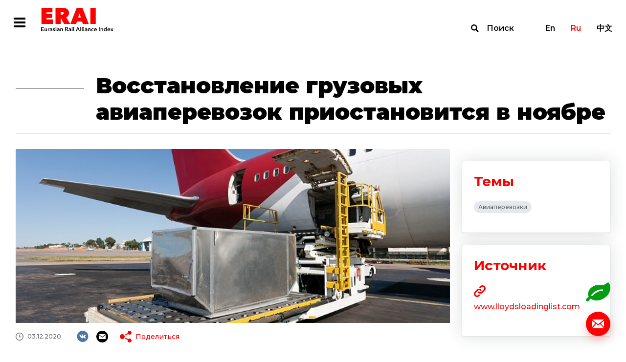

--- FILE ---
content_type: text/html; charset=UTF-8
request_url: https://index1520.com/news/vosstanovlenie-gruzovykh-aviaperevozok-priostanovitsya-v-noyabre/
body_size: 33909
content:
<!DOCTYPE html>
<html>
<head>
    <title>Восстановление грузовых авиаперевозок приостановится в ноябре</title>
    <meta charset="utf-8">
    <meta name="viewport" content="width=device-width">
    <meta http-equiv="X-UA-Compatible" content="IE=edge">
    <meta name="keywords" content="контейнерные перевозки, транзитные перевозки, международные грузоперевозки, морские перевозки, международная торговля товарами, ОТЛК, евразийский экономический союз" />
<meta name="description" content="Лента новостей о железнодорожных грузовых перевозках. Комментарии и мнения экспертов. Международные транспортные проекты. Трансъевразийский транзит." />
<link href="/bitrix/templates/otlk/css/select2.min.css?157657994915196" type="text/css"  data-template-style="true"  rel="stylesheet" />
<link href="/bitrix/templates/otlk/css/opentip.css?15765799498919" type="text/css"  data-template-style="true"  rel="stylesheet" />
<link href="/bitrix/templates/otlk/css/opentip-rc2.css?1576579949133" type="text/css"  data-template-style="true"  rel="stylesheet" />
<link href="/bitrix/templates/otlk/css/jquery-ui.css?157657994935973" type="text/css"  data-template-style="true"  rel="stylesheet" />
<link href="/bitrix/templates/otlk/js/OwlCarousel2-2.2.1/dist/assets/owl.carousel.min.css?15765799472936" type="text/css"  data-template-style="true"  rel="stylesheet" />
<link href="/bitrix/templates/otlk/js/OwlCarousel2-2.2.1/dist/assets/owl.theme.default.min.css?1576579947936" type="text/css"  data-template-style="true"  rel="stylesheet" />
<link href="/bitrix/templates/otlk/js/OwlCarousel2-2.2.1/docs/assets/css/animate.css?157657994769727" type="text/css"  data-template-style="true"  rel="stylesheet" />
<link href="/bitrix/templates/otlk/css/style.css?1733490483856603" type="text/css"  data-template-style="true"  rel="stylesheet" />
<link href="/bitrix/templates/otlk/css/custom.css?17520606183385" type="text/css"  data-template-style="true"  rel="stylesheet" />
<script type="text/javascript">if(!window.BX)window.BX={};if(!window.BX.message)window.BX.message=function(mess){if(typeof mess==='object'){for(let i in mess) {BX.message[i]=mess[i];} return true;}};</script>
<script type="text/javascript">(window.BX||top.BX).message({'JS_CORE_LOADING':'Загрузка...','JS_CORE_NO_DATA':'- Нет данных -','JS_CORE_WINDOW_CLOSE':'Закрыть','JS_CORE_WINDOW_EXPAND':'Развернуть','JS_CORE_WINDOW_NARROW':'Свернуть в окно','JS_CORE_WINDOW_SAVE':'Сохранить','JS_CORE_WINDOW_CANCEL':'Отменить','JS_CORE_WINDOW_CONTINUE':'Продолжить','JS_CORE_H':'ч','JS_CORE_M':'м','JS_CORE_S':'с','JSADM_AI_HIDE_EXTRA':'Скрыть лишние','JSADM_AI_ALL_NOTIF':'Показать все','JSADM_AUTH_REQ':'Требуется авторизация!','JS_CORE_WINDOW_AUTH':'Войти','JS_CORE_IMAGE_FULL':'Полный размер'});</script>

<script type="text/javascript" src="/bitrix/js/main/core/core.min.js?1693832777220181"></script>

<script>BX.setJSList(['/bitrix/js/main/core/core_ajax.js','/bitrix/js/main/core/core_promise.js','/bitrix/js/main/polyfill/promise/js/promise.js','/bitrix/js/main/loadext/loadext.js','/bitrix/js/main/loadext/extension.js','/bitrix/js/main/polyfill/promise/js/promise.js','/bitrix/js/main/polyfill/find/js/find.js','/bitrix/js/main/polyfill/includes/js/includes.js','/bitrix/js/main/polyfill/matches/js/matches.js','/bitrix/js/ui/polyfill/closest/js/closest.js','/bitrix/js/main/polyfill/fill/main.polyfill.fill.js','/bitrix/js/main/polyfill/find/js/find.js','/bitrix/js/main/polyfill/matches/js/matches.js','/bitrix/js/main/polyfill/core/dist/polyfill.bundle.js','/bitrix/js/main/core/core.js','/bitrix/js/main/polyfill/intersectionobserver/js/intersectionobserver.js','/bitrix/js/main/lazyload/dist/lazyload.bundle.js','/bitrix/js/main/polyfill/core/dist/polyfill.bundle.js','/bitrix/js/main/parambag/dist/parambag.bundle.js']);
</script>
<script type="text/javascript">(window.BX||top.BX).message({'LANGUAGE_ID':'ru','FORMAT_DATE':'DD.MM.YYYY','FORMAT_DATETIME':'DD.MM.YYYY HH:MI:SS','COOKIE_PREFIX':'BITRIX_SM','SERVER_TZ_OFFSET':'10800','UTF_MODE':'Y','SITE_ID':'s1','SITE_DIR':'/','USER_ID':'','SERVER_TIME':'1768733112','USER_TZ_OFFSET':'0','USER_TZ_AUTO':'Y','bitrix_sessid':'abcda79ab0fdb3234564f34a9f05e2ca'});</script>


<script type="text/javascript" src="https://www.google.com/recaptcha/api.js?hl=ru"></script>


<script type="text/javascript" src="/bitrix/templates/otlk/js/vue/mixins.js?1580996069680"></script>
<script type="text/javascript" src="/bitrix/templates/otlk/js/jquery.min.js?157657994697163"></script>
<script type="text/javascript" src="/bitrix/templates/otlk/js/jquery-ui.js?1576579947520714"></script>
<script type="text/javascript" src="/bitrix/templates/otlk/js/lodash.min.js?157657994773261"></script>
<script type="text/javascript" src="/bitrix/templates/otlk/js/modernizr.js?15765799435853"></script>
<script type="text/javascript" src="/bitrix/templates/otlk/js/opentip-jquery.min.js?161476265046358"></script>
<script type="text/javascript" src="/bitrix/templates/otlk/js/i18n/datepicker-ru.js?15765799471365"></script>
<script type="text/javascript" src="/bitrix/templates/otlk/js/jquery.easing.min.js?15765799472532"></script>
<script type="text/javascript" src="/bitrix/templates/otlk/js/jquery.pjax.js?157657994625269"></script>
<script type="text/javascript" src="/bitrix/templates/otlk/js/select2.min.js?157657994766664"></script>
<script type="text/javascript" src="/bitrix/templates/otlk/js/jquery.selectric.js?164423838136444"></script>
<script type="text/javascript" src="/bitrix/templates/otlk/js/jquery.waypoints.min.js?15765799439028"></script>
<script type="text/javascript" src="/bitrix/templates/otlk/js/OwlCarousel2-2.2.1/dist/owl.carousel.min.js?157657994742766"></script>
<script type="text/javascript" src="/bitrix/templates/otlk/js/OwlCarousel2-2.2.1/src/js/owl.animate.js?15765799473008"></script>
<script type="text/javascript" src="/bitrix/templates/otlk/js/jquery.validate.min.js?157657994724376"></script>
<script type="text/javascript" src="/bitrix/templates/otlk/js/script.js?160801764715052"></script>
<script type="text/javascript" src="/bitrix/templates/otlk/js/custom.js?172839213839602"></script>
<script type="text/javascript" src="/bitrix/templates/otlk/js/iframeResizer.min.js?159533050613497"></script>
<script type="text/javascript" src="/bitrix/templates/otlk/js/custom3.js?16080176472741"></script>
<script type="text/javascript" src="/bitrix/templates/otlk/js/intersection-observer.js?157657994722722"></script>
<script type="text/javascript" src="/bitrix/templates/otlk/js/mutationobserver-polyfill.min.js?15765799476436"></script>
<script type="text/javascript" src="/bitrix/templates/otlk/js/clipboard.min.js?157657994710923"></script>
<script type="text/javascript" src="/bitrix/templates/otlk/js/share.js?15765799477596"></script>
<script type="text/javascript" src="/bitrix/templates/otlk/js/modals.js?164440680728799"></script>
<script type="text/javascript" src="/bitrix/templates/otlk/components/bitrix/system.pagenavigation/.default/script.js?15765799472103"></script>
<script type="text/javascript">var _ba = _ba || []; _ba.push(["aid", "9fea11f8cd254ffe6d0dddf0dc073222"]); _ba.push(["host", "index1520.com"]); (function() {var ba = document.createElement("script"); ba.type = "text/javascript"; ba.async = true;ba.src = (document.location.protocol == "https:" ? "https://" : "http://") + "bitrix.info/ba.js";var s = document.getElementsByTagName("script")[0];s.parentNode.insertBefore(ba, s);})();</script>



        <!-- Yandex.Metrika counter -->
    <script type="text/javascript" >
        (function(m,e,t,r,i,k,a){m[i]=m[i]||function(){(m[i].a=m[i].a||[]).push(arguments)};
            m[i].l=1*new Date();k=e.createElement(t),a=e.getElementsByTagName(t)[0],k.async=1,k.src=r,a.parentNode.insertBefore(k,a)})
        (window, document, "script", "https://mc.yandex.ru/metrika/tag.js", "ym");

        ym(56620744, "init", {
            clickmap:true,
            trackLinks:true,
            accurateTrackBounce:true
        });
    </script>
    <noscript><div><img src="https://mc.yandex.ru/watch/56620744" style="position:absolute; left:-9999px;" alt="" /></div></noscript>
    <!-- /Yandex.Metrika counter -->
    
    <style type="text/css">
        u.inline-tooltip {
            text-decoration: none;
            border-bottom: 1px dashed #000000;
        }
    </style>
</head>
<body>
<div class="fixed-overlay fixed-overlay__modal">
        <div class="modal_container feedback_popup" id="feedback_popup">
    <form class="content" data-pjax="#feedback_popup" data-bxajaxid="72265db51135d17a52ba9315dacc2d37" target="_self" name="SIMPLE_FORM_1" action="/news/vosstanovlenie-gruzovykh-aviaperevozok-priostanovitsya-v-noyabre/" method="POST" enctype="multipart/form-data"><input type="hidden" name="sessid" id="sessid" value="abcda79ab0fdb3234564f34a9f05e2ca" /><input type="hidden" name="WEB_FORM_ID" value="1" />    <input type="hidden" name="web_form_apply" value="Y" />
    <div class="close"></div>
    <div class="top-line">
        <div class="title">Напишите нам</div>
    </div>
    <div class="rows">
                        <div class="row">
                    <div class="left">
                        <div class="caption">Имя</div>
                    </div>
                    <div class="right">
                        <input required type="text"  class="required"  name="form_text_1" value="">                    </div>
                </div>
                                <div class="row">
                    <div class="left">
                        <div class="caption">Email</div>
                    </div>
                    <div class="right">
                        <input required type="email"  class="required email"  name="form_email_2" value="" size="0" />                    </div>
                </div>
                                <div class="row">
                    <div class="left">
                        <div class="caption">Тема</div>
                    </div>
                    <div class="right">
                        <input required type="text"  class="required"  name="form_text_3" value="">                    </div>
                </div>
                                <div class="row">
                    <div class="left">
                        <div class="caption">Сообщение</div>
                    </div>
                    <div class="right">
                        <textarea required name="form_textarea_4" cols="40" rows="5" class="required" ></textarea>                    </div>
                </div>
                        <div class="row">
            <div class="right">
            <input type="checkbox" class="required" id="confirm" name="confirm"><label for="confirm">Согласен с <a target="_blank" href="/policy/">Политикой обработки персональных данных</a></label>
            </div>
        </div>
                    <div class="captcha">
                <div class="g-recaptcha" data-sitekey="6LfZesIUAAAAAO8-ic2mNwy-MHGnf83-QRMZ76nn" data-callback="recaptchaValidateOk"  data-lang="fa" data-expired-callback="recaptchaValidateErr" data-error-callback="recaptchaValidateErr"></div>            </div>
                </div>
    <div class="bottom-line">
        <button type="submit" class="send">Отправить</button>
    </div>
    <script>
        jQuery(document).ready(function($){
            $.extend( $.validator.messages, {
                required: "Это поле необходимо заполнить",
                email: "Некорректный формат Email"
            });
            $("form[name=SIMPLE_FORM_1]").validate({
                ignore: "",
                errorElement: "span",
                errorClass: "error",
                validClass: "valid",
                errorPlacement: function(error, element) {
                    $(element).closest(".right, .captcha").append(error)
                },
                highlight: function (element, errorClass, validClass) {
                    $( element ).closest(".row, .captcha").addClass("invalid").removeClass(validClass);
                },
                unhighlight: function (element, errorClass, validClass) {
                    $( element ).closest(".row, .captcha").removeClass("invalid").addClass(validClass);
                },
                rules: {
                    'g-recaptcha-response': {
                        required: true,
                    }
                },
                messages: {
                    confirm: {
                        required: 'Необходимо согласиться с политикой обработки персональных данных'
                    },
                    'g-recaptcha-response': {
                        required: 'Подтвердите, что вы не робот'
                    }
                }
            });
        });
    </script>

</form></div>
<div class="modal_container modal_popup">
    <div class="content">
        <div class="close"></div>
        <div class="title">Спасибо!</div>
        <div class="description">Мы с вами свяжемся.</div>
    </div>
</div>
<div class="modal_container" id="nav_popup">
    <div class="content">
        <div class="close"></div>
        <div class="navbar-lang-switch">
    <a class="" href="/en/news/vosstanovlenie-gruzovykh-aviaperevozok-priostanovitsya-v-noyabre/">En</a><a class="active" href="/news/vosstanovlenie-gruzovykh-aviaperevozok-priostanovitsya-v-noyabre/">Ru</a><a class="" href="/cn/news/vosstanovlenie-gruzovykh-aviaperevozok-priostanovitsya-v-noyabre/">中文</a></div>
        <ul class="nav__menu"><li class="nav__button"><a href="/index/" >Индекс</a><ul class="subnav__menu"><li class="subnav__button"><a href="/index/quotes/" >Котировки</a></li><li class="subnav__button"><a href="/index/" >Об индексе</a></li><li class="subnav__button"><a href="/index/methodology/" >Методология</a></li><li class="subnav__button"><a href="/index/faq/" >FAQ</a></li></ul></li><li class="nav__button"><a href="/news/" >Новости</a></li><li class="nav__button"><a href="/analytics/" >Аналитика</a><ul class="subnav__menu"><li class="subnav__button"><a href="/analytics/?type[]=3" >Статьи</a></li><li class="subnav__button"><a href="/analytics/?type[]=4" >Интервью</a></li><li class="subnav__button"><a href="/analytics/?type[]=2" >Обзоры</a></li></ul></li><li class="nav__button"><a href="/statistics/" >Статистика</a></li><li class="nav__button"><a href="/topics/" >Темы</a></li></ul>    </div>
</div>
<div class="modal_container" id="search_popup">
    <div class="container">
        <div class="content">
            <form action="/search/" class="filters-search">
                <div class="input">
                    <label for="search"></label>
                    <input type="text" name="search" id="search" placeholder="Поиск по сайту">
                    <button type="submit">Найти</button>
                </div>
                <button type="submit">Найти</button>
            </form>
            <div class="close"></div>
        </div>
    </div>
</div>

    </div>
<div class="wrapper-container">
    <div class="top">
        <!--
            <div class="test-wrapper">
                <div class="container">
                    <div class="caption">Сайт работает в тестовом режиме</div>
                </div>
                <div class="close"></div>
            </div>
            -->        <header class="main-header">
            <div class="container">
                <div class="main-nav">
                    <div class="left">
                        <div class="main-nav__hamburger  modal-open-trigger"></div><a class="header-logo" href="/"></a>
                        <ul class="main-nav__menu"><li class="main-nav__button dropdown"><a href="/index/">Индекс</a><ul class="submain-nav__menu"><li class="submain-nav__button"><a href="/index/quotes/">Котировки</a></li><li class="submain-nav__button"><a href="/index/">Об индексе</a></li><li class="submain-nav__button"><a href="/index/methodology/">Методология</a></li><li class="submain-nav__button"><a href="/index/faq/">FAQ</a></li></ul></li><li class="main-nav__button active"><a href="/news/">Новости</a></li><li class="main-nav__button dropdown"><a href="/analytics/">Аналитика</a><ul class="submain-nav__menu"><li class="submain-nav__button"><a href="/analytics/?type[]=3">Статьи</a></li><li class="submain-nav__button"><a href="/analytics/?type[]=4">Интервью</a></li><li class="submain-nav__button"><a href="/analytics/?type[]=2">Обзоры</a></li></ul></li><li class="main-nav__button"><a href="/statistics/">Статистика</a></li><li class="main-nav__button"><a href="/topics/">Темы</a></li><li class="marker"></li></ul>                    </div>
                    <div class="right"><a class="navbar-search modal-open-trigger" href="#search">Поиск</a>
                        <div class="navbar-lang-switch">
    <a class="" href="/en/news/vosstanovlenie-gruzovykh-aviaperevozok-priostanovitsya-v-noyabre/">En</a><a class="active" href="/news/vosstanovlenie-gruzovykh-aviaperevozok-priostanovitsya-v-noyabre/">Ru</a><a class="" href="/cn/news/vosstanovlenie-gruzovykh-aviaperevozok-priostanovitsya-v-noyabre/">中文</a></div>
                    </div>
                </div>
            </div>
        </header>
<div class="news-single-wrapper">
    <div class="container">
        <h1 class="title">Восстановление грузовых авиаперевозок приостановится в ноябре</h1>
        <div class="content">
            <div class="left">
                                    <img src="/upload/resize_cache/iblock/433/800_450_1/Depositphotos_5198468_xl_2015.jpg" />
                                <div class="info">
                    <div class="row top">
                                                    <div class="date">03.12.2020</div>
                                                <div class="social-share-wrapper">
    <div class="social-list">
        <a class="social vk" href="#" data-share="vk"></a>
                <a class="social email" href="#" data-share="email"></a>
    </div>
    <div class="share-list">
        <div class="caption"><a class="icon share" href="#">Поделиться</a></div>
        <div class="popup">
            <div class="marker"></div>
            <div class="info">
                <div class="close"></div>
                <div class="caption">Поделиться</div>
                <div class="list">
                    <a class="icon email" href="#" data-share="email">Email</a>
                                                                                <a class="icon vk" href="#" data-share="vk">VK</a>
                </div>
                <div class="copy"><span>Копировать ссылку</span>
                    <input type="text" value="https://index1520.com/news/vosstanovlenie-gruzovykh-aviaperevozok-priostanovitsya-v-noyabre/" readonly id="share_url" data-clipboard-target="#share_url">
                </div>
            </div>
        </div>
    </div>
</div>
                    </div>

                    
                                <div class="row">
                                    <h2 class="title"></h2>
                                </div>
                                <div class="text">
                                    Эта запись доступна только в <a target="_blank" href="https://index1520.com/en/news/vosstanovlenie-gruzovykh-aviaperevozok-priostanovitsya-v-noyabre/">англоязычной версии портала</a>.                                </div>

                    

                </div>
            </div>
            <div class="right">
                                <div class="report-block">
                                    </div>
                                                                <div class="themes-block">
                    <div class="caption">Темы</div>
                    <div class="themes">
                                                    <a href="/topics/aviaperevozki/" class="theme">Авиаперевозки</a>
                                            </div>
                </div>
                                
                                    <div class="sources-block url-block">
                        <div class="caption">Источник</div>
                        <div class="info">
                                                        <a target="_blank" class="attachment" href="https://www.lloydsloadinglist.com/freight-directory/news/Air-freight%E2%80%99s-recovery-cools-in-November/77992.htm#.X8353WgzZPY"></a>
                                                                                        <a target="_blank" class="url" href="https://www.lloydsloadinglist.com/freight-directory/news/Air-freight%E2%80%99s-recovery-cools-in-November/77992.htm#.X8353WgzZPY">www.lloydsloadinglist.com</a>
                                                            <div class="description"></div>
                        </div>
                    </div>
                            </div>
        </div>
    </div>
    <div class="main-events-wrapper">
        <div class="container">
            <div class="events full-width">
                <div class="title"><span>Новости</span> <span>на тему</span></div>
                        <div class="list" id="comp_" data-list>
                    <div class="item url-block">
                <div class="top">
                                            <img src="/upload/resize_cache/iblock/863/384_216_2/Depositphotos_8591879_xl_2015.jpg">
                                        <div class="row">
                        <div class="type">Новость</div>
                        <div class="date">27.08.2021</div>
                    </div>
                    <a href="/news/rynok-charternykh-gruzovykh-aviaperevozok-gotovitsya-k-slozhnomu-pikovomu-sezonu/" class="title">Рынок чартерных грузовых авиаперевозок готовится к сложному пиковому сезону</a>
                </div>
                <div class="bottom">
                                        <div class="source">Источник: Lloyd's Loading List</div>
                                                            <div class="themes">
                                                    <a href="/topics/aviaperevozki/" class="theme">Авиаперевозки</a>
                                            </div>
                                    </div>
            </div>
                                <div class="item url-block">
                <div class="top">
                                            <img src="/upload/resize_cache/iblock/019/384_216_2/Depositphotos_102567456_xl_2015.jpg">
                                        <div class="row">
                        <div class="type">Новость</div>
                        <div class="date">08.01.2021</div>
                    </div>
                    <a href="/news/neustoychivost-aviaperevozok-ostaetsya-vysokoy/" class="title">«Неустойчивость авиаперевозок остается высокой»</a>
                </div>
                <div class="bottom">
                                        <div class="source">Источник: Lloyd's Loading List</div>
                                                            <div class="themes">
                                                    <a href="/topics/aviaperevozki/" class="theme">Авиаперевозки</a>
                                            </div>
                                    </div>
            </div>
                                <div class="item url-block">
                <div class="top">
                                            <img src="/upload/resize_cache/iblock/f2a/wy5ol5wrjg1mxx9epywxdoeh2zhukh7i/384_216_2/image.jpeg">
                                        <div class="row">
                        <div class="type">Новость</div>
                        <div class="date">16.05.2022</div>
                    </div>
                    <a href="/news/cargolux-vozobnovlyaet-nekotorye-reysy-v-shankhay-na-fone-neopredelennosti-s-karantinom/" class="title">Cargolux возобновляет некоторые рейсы в Шанхай на фоне неопределенности с карантином</a>
                </div>
                <div class="bottom">
                                        <div class="source">Источник: The Loadstar</div>
                                                            <div class="themes">
                                                    <a href="/topics/aviaperevozki/" class="theme">Авиаперевозки</a>
                                            </div>
                                    </div>
            </div>
                        </div>
                </div>
        </div>
    </div>
        <div class="main-analytics-wrapper">
        <div class="container">
            <div class="analytics">
                <div class="title"><span>Аналитика</span> <span>на тему</span></div>
                        <div class="list" id="comp_" data-list>
                    <div class="item url-block review">
                <div class="top">
                                        <div class="left">
                        <div class="row">
                            <div class="type">Обзор</div>
                            <div class="date">02.09.2021</div>
                        </div>
                                                    <img src="/upload/resize_cache/iblock/c5a/176_251_1/Screenshot_4.jpg" />
                                                </div>
                    <div class="right">
                        <div class="row">
                            <div class="type">Обзор</div>
                            <div class="date">02.09.2021</div>
                        </div>
                        <a href="/analytics/obzor-rynka-gruzovykh-aviaperevozok-ot-iata/" class="title">
                                                        Обзор рынка грузовых авиаперевозок от ИАТА                        </a>
                        <div class="text"><p>В&nbsp;грузовых авиаперевозках наметилась тенденция к&nbsp;росту. Ключевой фактор&nbsp;&mdash; старт цикла пополнения товарно-материальных запасов производителей.</p></div>
                    </div>
                                    </div>
                <div class="bottom">
                                            <div class="source">Источник: Международная ассоциация воздушного транспорта (IATA) </div>
                                                                <div class="themes">
                                                            <a href="/topics/tranzitnye-perevozki-/" class="theme">Транзитные перевозки </a>
                                                            <a href="/topics/ekonomika-i-torgovlya/" class="theme">Международная торговля</a>
                                                            <a href="/topics/aviaperevozki/" class="theme">Авиаперевозки</a>
                                                    </div>
                                    </div>
            </div>
                                <div class="item url-block review">
                <div class="top">
                                        <div class="left">
                        <div class="row">
                            <div class="type">Обзор</div>
                            <div class="date">23.10.2020</div>
                        </div>
                                                    <img src="/upload/resize_cache/iblock/f5d/176_251_1/WhatsApp-Image-2020_10_23-at-09.05.15.jpeg" />
                                                </div>
                    <div class="right">
                        <div class="row">
                            <div class="type">Обзор</div>
                            <div class="date">23.10.2020</div>
                        </div>
                        <a href="/analytics/vliyanie-ekologicheskoy-povestki-na-mezhdunarodnye-zheleznodorozhnye-gruzoperevozki/" class="title">
                                                        Влияние экологической повестки на международные железнодорожные грузоперевозки                        </a>
                        <div class="text"><p>
	 Экологическая повестка проникает во&nbsp;все сферы деятельности человека, и&nbsp;железнодорожные перевозки&nbsp;— не&nbsp;исключение. В&nbsp;стремлении защитить свои позиции железнодорожный транспорт адаптируется к&nbsp;меняющейся повестке, где всё большее место занимают экологичность деятельности и&nbsp;устойчивое развитие
</p></div>
                    </div>
                                    </div>
                <div class="bottom">
                                            <div class="source">Источник: ERAI</div>
                                                                <div class="themes">
                                                            <a href="/topics/morskie-porty/" class="theme">Морские перевозки</a>
                                                            <a href="/topics/dekarbonizatsiya/" class="theme">Декарбонизация</a>
                                                            <a href="/topics/preimushchestva-zh-d-transporta-/" class="theme">Преимущества ж/д транспорта </a>
                                                            <a href="/topics/innovatsii-/" class="theme">Инновации </a>
                                                            <a href="/topics/aviaperevozki/" class="theme">Авиаперевозки</a>
                                                    </div>
                                    </div>
            </div>
                        </div>
                </div>
        </div>
    </div>
</div>

<p><a href="/news/"></a></p>

        </div>
        <div class="bottom">
            <div class="panel">
                                    <a class="calc_co2" href="/emissions-co2/"></a>
                                    <a class="support modal-open-trigger" href="#"></a>
            </div>
            <footer class="footer">
                <div class="container">
                    <div class="top">
                        <div class="left"><a class="footer-logo" href="/"></a>
                            <ul class="footer-nav__menu"><li class="footer-nav__button"><a href="/index/">Индекс</a></li><li class="footer-nav__button"><a href="/news/">Новости</a></li><li class="footer-nav__button"><a href="/analytics/">Аналитика</a></li><li class="footer-nav__button"><a href="/statistics/">Статистика</a></li><li class="footer-nav__button"><a href="/topics/">Темы</a></li></ul>                        </div>
                        <div class="right">
                            <div class="contacts">
                                                                <div class="email"><a href="mailto:info@index1520.com">info@index1520.com</a></div>
                            </div>
                        </div>
                    </div>
                    <div class="bottom">
                        <div class="left">
                            <div class="left-top">
                                <div class="years">© 2016–2026</div>
                                <div class="name">© ERAI</div>
                            </div>
                            <div class="right-top"><a href="/policy/">Политика обработки персональных данных</a></div>
                        </div>
                        <div class="right">
                            <div class="copy">
                                <a href="https://itandi.ru/" target="_blank">&copy; Разработано ITI </a>
                            </div>
                        </div>
                    </div>
                </div>
            </footer>
        </div>
    </div>
    <div class="md-overlay"></div>
</body>
</html>


--- FILE ---
content_type: text/html; charset=utf-8
request_url: https://www.google.com/recaptcha/api2/anchor?ar=1&k=6LfZesIUAAAAAO8-ic2mNwy-MHGnf83-QRMZ76nn&co=aHR0cHM6Ly9pbmRleDE1MjAuY29tOjQ0Mw..&hl=ru&v=PoyoqOPhxBO7pBk68S4YbpHZ&size=normal&anchor-ms=20000&execute-ms=30000&cb=a2jdywwa5cka
body_size: 49516
content:
<!DOCTYPE HTML><html dir="ltr" lang="ru"><head><meta http-equiv="Content-Type" content="text/html; charset=UTF-8">
<meta http-equiv="X-UA-Compatible" content="IE=edge">
<title>reCAPTCHA</title>
<style type="text/css">
/* cyrillic-ext */
@font-face {
  font-family: 'Roboto';
  font-style: normal;
  font-weight: 400;
  font-stretch: 100%;
  src: url(//fonts.gstatic.com/s/roboto/v48/KFO7CnqEu92Fr1ME7kSn66aGLdTylUAMa3GUBHMdazTgWw.woff2) format('woff2');
  unicode-range: U+0460-052F, U+1C80-1C8A, U+20B4, U+2DE0-2DFF, U+A640-A69F, U+FE2E-FE2F;
}
/* cyrillic */
@font-face {
  font-family: 'Roboto';
  font-style: normal;
  font-weight: 400;
  font-stretch: 100%;
  src: url(//fonts.gstatic.com/s/roboto/v48/KFO7CnqEu92Fr1ME7kSn66aGLdTylUAMa3iUBHMdazTgWw.woff2) format('woff2');
  unicode-range: U+0301, U+0400-045F, U+0490-0491, U+04B0-04B1, U+2116;
}
/* greek-ext */
@font-face {
  font-family: 'Roboto';
  font-style: normal;
  font-weight: 400;
  font-stretch: 100%;
  src: url(//fonts.gstatic.com/s/roboto/v48/KFO7CnqEu92Fr1ME7kSn66aGLdTylUAMa3CUBHMdazTgWw.woff2) format('woff2');
  unicode-range: U+1F00-1FFF;
}
/* greek */
@font-face {
  font-family: 'Roboto';
  font-style: normal;
  font-weight: 400;
  font-stretch: 100%;
  src: url(//fonts.gstatic.com/s/roboto/v48/KFO7CnqEu92Fr1ME7kSn66aGLdTylUAMa3-UBHMdazTgWw.woff2) format('woff2');
  unicode-range: U+0370-0377, U+037A-037F, U+0384-038A, U+038C, U+038E-03A1, U+03A3-03FF;
}
/* math */
@font-face {
  font-family: 'Roboto';
  font-style: normal;
  font-weight: 400;
  font-stretch: 100%;
  src: url(//fonts.gstatic.com/s/roboto/v48/KFO7CnqEu92Fr1ME7kSn66aGLdTylUAMawCUBHMdazTgWw.woff2) format('woff2');
  unicode-range: U+0302-0303, U+0305, U+0307-0308, U+0310, U+0312, U+0315, U+031A, U+0326-0327, U+032C, U+032F-0330, U+0332-0333, U+0338, U+033A, U+0346, U+034D, U+0391-03A1, U+03A3-03A9, U+03B1-03C9, U+03D1, U+03D5-03D6, U+03F0-03F1, U+03F4-03F5, U+2016-2017, U+2034-2038, U+203C, U+2040, U+2043, U+2047, U+2050, U+2057, U+205F, U+2070-2071, U+2074-208E, U+2090-209C, U+20D0-20DC, U+20E1, U+20E5-20EF, U+2100-2112, U+2114-2115, U+2117-2121, U+2123-214F, U+2190, U+2192, U+2194-21AE, U+21B0-21E5, U+21F1-21F2, U+21F4-2211, U+2213-2214, U+2216-22FF, U+2308-230B, U+2310, U+2319, U+231C-2321, U+2336-237A, U+237C, U+2395, U+239B-23B7, U+23D0, U+23DC-23E1, U+2474-2475, U+25AF, U+25B3, U+25B7, U+25BD, U+25C1, U+25CA, U+25CC, U+25FB, U+266D-266F, U+27C0-27FF, U+2900-2AFF, U+2B0E-2B11, U+2B30-2B4C, U+2BFE, U+3030, U+FF5B, U+FF5D, U+1D400-1D7FF, U+1EE00-1EEFF;
}
/* symbols */
@font-face {
  font-family: 'Roboto';
  font-style: normal;
  font-weight: 400;
  font-stretch: 100%;
  src: url(//fonts.gstatic.com/s/roboto/v48/KFO7CnqEu92Fr1ME7kSn66aGLdTylUAMaxKUBHMdazTgWw.woff2) format('woff2');
  unicode-range: U+0001-000C, U+000E-001F, U+007F-009F, U+20DD-20E0, U+20E2-20E4, U+2150-218F, U+2190, U+2192, U+2194-2199, U+21AF, U+21E6-21F0, U+21F3, U+2218-2219, U+2299, U+22C4-22C6, U+2300-243F, U+2440-244A, U+2460-24FF, U+25A0-27BF, U+2800-28FF, U+2921-2922, U+2981, U+29BF, U+29EB, U+2B00-2BFF, U+4DC0-4DFF, U+FFF9-FFFB, U+10140-1018E, U+10190-1019C, U+101A0, U+101D0-101FD, U+102E0-102FB, U+10E60-10E7E, U+1D2C0-1D2D3, U+1D2E0-1D37F, U+1F000-1F0FF, U+1F100-1F1AD, U+1F1E6-1F1FF, U+1F30D-1F30F, U+1F315, U+1F31C, U+1F31E, U+1F320-1F32C, U+1F336, U+1F378, U+1F37D, U+1F382, U+1F393-1F39F, U+1F3A7-1F3A8, U+1F3AC-1F3AF, U+1F3C2, U+1F3C4-1F3C6, U+1F3CA-1F3CE, U+1F3D4-1F3E0, U+1F3ED, U+1F3F1-1F3F3, U+1F3F5-1F3F7, U+1F408, U+1F415, U+1F41F, U+1F426, U+1F43F, U+1F441-1F442, U+1F444, U+1F446-1F449, U+1F44C-1F44E, U+1F453, U+1F46A, U+1F47D, U+1F4A3, U+1F4B0, U+1F4B3, U+1F4B9, U+1F4BB, U+1F4BF, U+1F4C8-1F4CB, U+1F4D6, U+1F4DA, U+1F4DF, U+1F4E3-1F4E6, U+1F4EA-1F4ED, U+1F4F7, U+1F4F9-1F4FB, U+1F4FD-1F4FE, U+1F503, U+1F507-1F50B, U+1F50D, U+1F512-1F513, U+1F53E-1F54A, U+1F54F-1F5FA, U+1F610, U+1F650-1F67F, U+1F687, U+1F68D, U+1F691, U+1F694, U+1F698, U+1F6AD, U+1F6B2, U+1F6B9-1F6BA, U+1F6BC, U+1F6C6-1F6CF, U+1F6D3-1F6D7, U+1F6E0-1F6EA, U+1F6F0-1F6F3, U+1F6F7-1F6FC, U+1F700-1F7FF, U+1F800-1F80B, U+1F810-1F847, U+1F850-1F859, U+1F860-1F887, U+1F890-1F8AD, U+1F8B0-1F8BB, U+1F8C0-1F8C1, U+1F900-1F90B, U+1F93B, U+1F946, U+1F984, U+1F996, U+1F9E9, U+1FA00-1FA6F, U+1FA70-1FA7C, U+1FA80-1FA89, U+1FA8F-1FAC6, U+1FACE-1FADC, U+1FADF-1FAE9, U+1FAF0-1FAF8, U+1FB00-1FBFF;
}
/* vietnamese */
@font-face {
  font-family: 'Roboto';
  font-style: normal;
  font-weight: 400;
  font-stretch: 100%;
  src: url(//fonts.gstatic.com/s/roboto/v48/KFO7CnqEu92Fr1ME7kSn66aGLdTylUAMa3OUBHMdazTgWw.woff2) format('woff2');
  unicode-range: U+0102-0103, U+0110-0111, U+0128-0129, U+0168-0169, U+01A0-01A1, U+01AF-01B0, U+0300-0301, U+0303-0304, U+0308-0309, U+0323, U+0329, U+1EA0-1EF9, U+20AB;
}
/* latin-ext */
@font-face {
  font-family: 'Roboto';
  font-style: normal;
  font-weight: 400;
  font-stretch: 100%;
  src: url(//fonts.gstatic.com/s/roboto/v48/KFO7CnqEu92Fr1ME7kSn66aGLdTylUAMa3KUBHMdazTgWw.woff2) format('woff2');
  unicode-range: U+0100-02BA, U+02BD-02C5, U+02C7-02CC, U+02CE-02D7, U+02DD-02FF, U+0304, U+0308, U+0329, U+1D00-1DBF, U+1E00-1E9F, U+1EF2-1EFF, U+2020, U+20A0-20AB, U+20AD-20C0, U+2113, U+2C60-2C7F, U+A720-A7FF;
}
/* latin */
@font-face {
  font-family: 'Roboto';
  font-style: normal;
  font-weight: 400;
  font-stretch: 100%;
  src: url(//fonts.gstatic.com/s/roboto/v48/KFO7CnqEu92Fr1ME7kSn66aGLdTylUAMa3yUBHMdazQ.woff2) format('woff2');
  unicode-range: U+0000-00FF, U+0131, U+0152-0153, U+02BB-02BC, U+02C6, U+02DA, U+02DC, U+0304, U+0308, U+0329, U+2000-206F, U+20AC, U+2122, U+2191, U+2193, U+2212, U+2215, U+FEFF, U+FFFD;
}
/* cyrillic-ext */
@font-face {
  font-family: 'Roboto';
  font-style: normal;
  font-weight: 500;
  font-stretch: 100%;
  src: url(//fonts.gstatic.com/s/roboto/v48/KFO7CnqEu92Fr1ME7kSn66aGLdTylUAMa3GUBHMdazTgWw.woff2) format('woff2');
  unicode-range: U+0460-052F, U+1C80-1C8A, U+20B4, U+2DE0-2DFF, U+A640-A69F, U+FE2E-FE2F;
}
/* cyrillic */
@font-face {
  font-family: 'Roboto';
  font-style: normal;
  font-weight: 500;
  font-stretch: 100%;
  src: url(//fonts.gstatic.com/s/roboto/v48/KFO7CnqEu92Fr1ME7kSn66aGLdTylUAMa3iUBHMdazTgWw.woff2) format('woff2');
  unicode-range: U+0301, U+0400-045F, U+0490-0491, U+04B0-04B1, U+2116;
}
/* greek-ext */
@font-face {
  font-family: 'Roboto';
  font-style: normal;
  font-weight: 500;
  font-stretch: 100%;
  src: url(//fonts.gstatic.com/s/roboto/v48/KFO7CnqEu92Fr1ME7kSn66aGLdTylUAMa3CUBHMdazTgWw.woff2) format('woff2');
  unicode-range: U+1F00-1FFF;
}
/* greek */
@font-face {
  font-family: 'Roboto';
  font-style: normal;
  font-weight: 500;
  font-stretch: 100%;
  src: url(//fonts.gstatic.com/s/roboto/v48/KFO7CnqEu92Fr1ME7kSn66aGLdTylUAMa3-UBHMdazTgWw.woff2) format('woff2');
  unicode-range: U+0370-0377, U+037A-037F, U+0384-038A, U+038C, U+038E-03A1, U+03A3-03FF;
}
/* math */
@font-face {
  font-family: 'Roboto';
  font-style: normal;
  font-weight: 500;
  font-stretch: 100%;
  src: url(//fonts.gstatic.com/s/roboto/v48/KFO7CnqEu92Fr1ME7kSn66aGLdTylUAMawCUBHMdazTgWw.woff2) format('woff2');
  unicode-range: U+0302-0303, U+0305, U+0307-0308, U+0310, U+0312, U+0315, U+031A, U+0326-0327, U+032C, U+032F-0330, U+0332-0333, U+0338, U+033A, U+0346, U+034D, U+0391-03A1, U+03A3-03A9, U+03B1-03C9, U+03D1, U+03D5-03D6, U+03F0-03F1, U+03F4-03F5, U+2016-2017, U+2034-2038, U+203C, U+2040, U+2043, U+2047, U+2050, U+2057, U+205F, U+2070-2071, U+2074-208E, U+2090-209C, U+20D0-20DC, U+20E1, U+20E5-20EF, U+2100-2112, U+2114-2115, U+2117-2121, U+2123-214F, U+2190, U+2192, U+2194-21AE, U+21B0-21E5, U+21F1-21F2, U+21F4-2211, U+2213-2214, U+2216-22FF, U+2308-230B, U+2310, U+2319, U+231C-2321, U+2336-237A, U+237C, U+2395, U+239B-23B7, U+23D0, U+23DC-23E1, U+2474-2475, U+25AF, U+25B3, U+25B7, U+25BD, U+25C1, U+25CA, U+25CC, U+25FB, U+266D-266F, U+27C0-27FF, U+2900-2AFF, U+2B0E-2B11, U+2B30-2B4C, U+2BFE, U+3030, U+FF5B, U+FF5D, U+1D400-1D7FF, U+1EE00-1EEFF;
}
/* symbols */
@font-face {
  font-family: 'Roboto';
  font-style: normal;
  font-weight: 500;
  font-stretch: 100%;
  src: url(//fonts.gstatic.com/s/roboto/v48/KFO7CnqEu92Fr1ME7kSn66aGLdTylUAMaxKUBHMdazTgWw.woff2) format('woff2');
  unicode-range: U+0001-000C, U+000E-001F, U+007F-009F, U+20DD-20E0, U+20E2-20E4, U+2150-218F, U+2190, U+2192, U+2194-2199, U+21AF, U+21E6-21F0, U+21F3, U+2218-2219, U+2299, U+22C4-22C6, U+2300-243F, U+2440-244A, U+2460-24FF, U+25A0-27BF, U+2800-28FF, U+2921-2922, U+2981, U+29BF, U+29EB, U+2B00-2BFF, U+4DC0-4DFF, U+FFF9-FFFB, U+10140-1018E, U+10190-1019C, U+101A0, U+101D0-101FD, U+102E0-102FB, U+10E60-10E7E, U+1D2C0-1D2D3, U+1D2E0-1D37F, U+1F000-1F0FF, U+1F100-1F1AD, U+1F1E6-1F1FF, U+1F30D-1F30F, U+1F315, U+1F31C, U+1F31E, U+1F320-1F32C, U+1F336, U+1F378, U+1F37D, U+1F382, U+1F393-1F39F, U+1F3A7-1F3A8, U+1F3AC-1F3AF, U+1F3C2, U+1F3C4-1F3C6, U+1F3CA-1F3CE, U+1F3D4-1F3E0, U+1F3ED, U+1F3F1-1F3F3, U+1F3F5-1F3F7, U+1F408, U+1F415, U+1F41F, U+1F426, U+1F43F, U+1F441-1F442, U+1F444, U+1F446-1F449, U+1F44C-1F44E, U+1F453, U+1F46A, U+1F47D, U+1F4A3, U+1F4B0, U+1F4B3, U+1F4B9, U+1F4BB, U+1F4BF, U+1F4C8-1F4CB, U+1F4D6, U+1F4DA, U+1F4DF, U+1F4E3-1F4E6, U+1F4EA-1F4ED, U+1F4F7, U+1F4F9-1F4FB, U+1F4FD-1F4FE, U+1F503, U+1F507-1F50B, U+1F50D, U+1F512-1F513, U+1F53E-1F54A, U+1F54F-1F5FA, U+1F610, U+1F650-1F67F, U+1F687, U+1F68D, U+1F691, U+1F694, U+1F698, U+1F6AD, U+1F6B2, U+1F6B9-1F6BA, U+1F6BC, U+1F6C6-1F6CF, U+1F6D3-1F6D7, U+1F6E0-1F6EA, U+1F6F0-1F6F3, U+1F6F7-1F6FC, U+1F700-1F7FF, U+1F800-1F80B, U+1F810-1F847, U+1F850-1F859, U+1F860-1F887, U+1F890-1F8AD, U+1F8B0-1F8BB, U+1F8C0-1F8C1, U+1F900-1F90B, U+1F93B, U+1F946, U+1F984, U+1F996, U+1F9E9, U+1FA00-1FA6F, U+1FA70-1FA7C, U+1FA80-1FA89, U+1FA8F-1FAC6, U+1FACE-1FADC, U+1FADF-1FAE9, U+1FAF0-1FAF8, U+1FB00-1FBFF;
}
/* vietnamese */
@font-face {
  font-family: 'Roboto';
  font-style: normal;
  font-weight: 500;
  font-stretch: 100%;
  src: url(//fonts.gstatic.com/s/roboto/v48/KFO7CnqEu92Fr1ME7kSn66aGLdTylUAMa3OUBHMdazTgWw.woff2) format('woff2');
  unicode-range: U+0102-0103, U+0110-0111, U+0128-0129, U+0168-0169, U+01A0-01A1, U+01AF-01B0, U+0300-0301, U+0303-0304, U+0308-0309, U+0323, U+0329, U+1EA0-1EF9, U+20AB;
}
/* latin-ext */
@font-face {
  font-family: 'Roboto';
  font-style: normal;
  font-weight: 500;
  font-stretch: 100%;
  src: url(//fonts.gstatic.com/s/roboto/v48/KFO7CnqEu92Fr1ME7kSn66aGLdTylUAMa3KUBHMdazTgWw.woff2) format('woff2');
  unicode-range: U+0100-02BA, U+02BD-02C5, U+02C7-02CC, U+02CE-02D7, U+02DD-02FF, U+0304, U+0308, U+0329, U+1D00-1DBF, U+1E00-1E9F, U+1EF2-1EFF, U+2020, U+20A0-20AB, U+20AD-20C0, U+2113, U+2C60-2C7F, U+A720-A7FF;
}
/* latin */
@font-face {
  font-family: 'Roboto';
  font-style: normal;
  font-weight: 500;
  font-stretch: 100%;
  src: url(//fonts.gstatic.com/s/roboto/v48/KFO7CnqEu92Fr1ME7kSn66aGLdTylUAMa3yUBHMdazQ.woff2) format('woff2');
  unicode-range: U+0000-00FF, U+0131, U+0152-0153, U+02BB-02BC, U+02C6, U+02DA, U+02DC, U+0304, U+0308, U+0329, U+2000-206F, U+20AC, U+2122, U+2191, U+2193, U+2212, U+2215, U+FEFF, U+FFFD;
}
/* cyrillic-ext */
@font-face {
  font-family: 'Roboto';
  font-style: normal;
  font-weight: 900;
  font-stretch: 100%;
  src: url(//fonts.gstatic.com/s/roboto/v48/KFO7CnqEu92Fr1ME7kSn66aGLdTylUAMa3GUBHMdazTgWw.woff2) format('woff2');
  unicode-range: U+0460-052F, U+1C80-1C8A, U+20B4, U+2DE0-2DFF, U+A640-A69F, U+FE2E-FE2F;
}
/* cyrillic */
@font-face {
  font-family: 'Roboto';
  font-style: normal;
  font-weight: 900;
  font-stretch: 100%;
  src: url(//fonts.gstatic.com/s/roboto/v48/KFO7CnqEu92Fr1ME7kSn66aGLdTylUAMa3iUBHMdazTgWw.woff2) format('woff2');
  unicode-range: U+0301, U+0400-045F, U+0490-0491, U+04B0-04B1, U+2116;
}
/* greek-ext */
@font-face {
  font-family: 'Roboto';
  font-style: normal;
  font-weight: 900;
  font-stretch: 100%;
  src: url(//fonts.gstatic.com/s/roboto/v48/KFO7CnqEu92Fr1ME7kSn66aGLdTylUAMa3CUBHMdazTgWw.woff2) format('woff2');
  unicode-range: U+1F00-1FFF;
}
/* greek */
@font-face {
  font-family: 'Roboto';
  font-style: normal;
  font-weight: 900;
  font-stretch: 100%;
  src: url(//fonts.gstatic.com/s/roboto/v48/KFO7CnqEu92Fr1ME7kSn66aGLdTylUAMa3-UBHMdazTgWw.woff2) format('woff2');
  unicode-range: U+0370-0377, U+037A-037F, U+0384-038A, U+038C, U+038E-03A1, U+03A3-03FF;
}
/* math */
@font-face {
  font-family: 'Roboto';
  font-style: normal;
  font-weight: 900;
  font-stretch: 100%;
  src: url(//fonts.gstatic.com/s/roboto/v48/KFO7CnqEu92Fr1ME7kSn66aGLdTylUAMawCUBHMdazTgWw.woff2) format('woff2');
  unicode-range: U+0302-0303, U+0305, U+0307-0308, U+0310, U+0312, U+0315, U+031A, U+0326-0327, U+032C, U+032F-0330, U+0332-0333, U+0338, U+033A, U+0346, U+034D, U+0391-03A1, U+03A3-03A9, U+03B1-03C9, U+03D1, U+03D5-03D6, U+03F0-03F1, U+03F4-03F5, U+2016-2017, U+2034-2038, U+203C, U+2040, U+2043, U+2047, U+2050, U+2057, U+205F, U+2070-2071, U+2074-208E, U+2090-209C, U+20D0-20DC, U+20E1, U+20E5-20EF, U+2100-2112, U+2114-2115, U+2117-2121, U+2123-214F, U+2190, U+2192, U+2194-21AE, U+21B0-21E5, U+21F1-21F2, U+21F4-2211, U+2213-2214, U+2216-22FF, U+2308-230B, U+2310, U+2319, U+231C-2321, U+2336-237A, U+237C, U+2395, U+239B-23B7, U+23D0, U+23DC-23E1, U+2474-2475, U+25AF, U+25B3, U+25B7, U+25BD, U+25C1, U+25CA, U+25CC, U+25FB, U+266D-266F, U+27C0-27FF, U+2900-2AFF, U+2B0E-2B11, U+2B30-2B4C, U+2BFE, U+3030, U+FF5B, U+FF5D, U+1D400-1D7FF, U+1EE00-1EEFF;
}
/* symbols */
@font-face {
  font-family: 'Roboto';
  font-style: normal;
  font-weight: 900;
  font-stretch: 100%;
  src: url(//fonts.gstatic.com/s/roboto/v48/KFO7CnqEu92Fr1ME7kSn66aGLdTylUAMaxKUBHMdazTgWw.woff2) format('woff2');
  unicode-range: U+0001-000C, U+000E-001F, U+007F-009F, U+20DD-20E0, U+20E2-20E4, U+2150-218F, U+2190, U+2192, U+2194-2199, U+21AF, U+21E6-21F0, U+21F3, U+2218-2219, U+2299, U+22C4-22C6, U+2300-243F, U+2440-244A, U+2460-24FF, U+25A0-27BF, U+2800-28FF, U+2921-2922, U+2981, U+29BF, U+29EB, U+2B00-2BFF, U+4DC0-4DFF, U+FFF9-FFFB, U+10140-1018E, U+10190-1019C, U+101A0, U+101D0-101FD, U+102E0-102FB, U+10E60-10E7E, U+1D2C0-1D2D3, U+1D2E0-1D37F, U+1F000-1F0FF, U+1F100-1F1AD, U+1F1E6-1F1FF, U+1F30D-1F30F, U+1F315, U+1F31C, U+1F31E, U+1F320-1F32C, U+1F336, U+1F378, U+1F37D, U+1F382, U+1F393-1F39F, U+1F3A7-1F3A8, U+1F3AC-1F3AF, U+1F3C2, U+1F3C4-1F3C6, U+1F3CA-1F3CE, U+1F3D4-1F3E0, U+1F3ED, U+1F3F1-1F3F3, U+1F3F5-1F3F7, U+1F408, U+1F415, U+1F41F, U+1F426, U+1F43F, U+1F441-1F442, U+1F444, U+1F446-1F449, U+1F44C-1F44E, U+1F453, U+1F46A, U+1F47D, U+1F4A3, U+1F4B0, U+1F4B3, U+1F4B9, U+1F4BB, U+1F4BF, U+1F4C8-1F4CB, U+1F4D6, U+1F4DA, U+1F4DF, U+1F4E3-1F4E6, U+1F4EA-1F4ED, U+1F4F7, U+1F4F9-1F4FB, U+1F4FD-1F4FE, U+1F503, U+1F507-1F50B, U+1F50D, U+1F512-1F513, U+1F53E-1F54A, U+1F54F-1F5FA, U+1F610, U+1F650-1F67F, U+1F687, U+1F68D, U+1F691, U+1F694, U+1F698, U+1F6AD, U+1F6B2, U+1F6B9-1F6BA, U+1F6BC, U+1F6C6-1F6CF, U+1F6D3-1F6D7, U+1F6E0-1F6EA, U+1F6F0-1F6F3, U+1F6F7-1F6FC, U+1F700-1F7FF, U+1F800-1F80B, U+1F810-1F847, U+1F850-1F859, U+1F860-1F887, U+1F890-1F8AD, U+1F8B0-1F8BB, U+1F8C0-1F8C1, U+1F900-1F90B, U+1F93B, U+1F946, U+1F984, U+1F996, U+1F9E9, U+1FA00-1FA6F, U+1FA70-1FA7C, U+1FA80-1FA89, U+1FA8F-1FAC6, U+1FACE-1FADC, U+1FADF-1FAE9, U+1FAF0-1FAF8, U+1FB00-1FBFF;
}
/* vietnamese */
@font-face {
  font-family: 'Roboto';
  font-style: normal;
  font-weight: 900;
  font-stretch: 100%;
  src: url(//fonts.gstatic.com/s/roboto/v48/KFO7CnqEu92Fr1ME7kSn66aGLdTylUAMa3OUBHMdazTgWw.woff2) format('woff2');
  unicode-range: U+0102-0103, U+0110-0111, U+0128-0129, U+0168-0169, U+01A0-01A1, U+01AF-01B0, U+0300-0301, U+0303-0304, U+0308-0309, U+0323, U+0329, U+1EA0-1EF9, U+20AB;
}
/* latin-ext */
@font-face {
  font-family: 'Roboto';
  font-style: normal;
  font-weight: 900;
  font-stretch: 100%;
  src: url(//fonts.gstatic.com/s/roboto/v48/KFO7CnqEu92Fr1ME7kSn66aGLdTylUAMa3KUBHMdazTgWw.woff2) format('woff2');
  unicode-range: U+0100-02BA, U+02BD-02C5, U+02C7-02CC, U+02CE-02D7, U+02DD-02FF, U+0304, U+0308, U+0329, U+1D00-1DBF, U+1E00-1E9F, U+1EF2-1EFF, U+2020, U+20A0-20AB, U+20AD-20C0, U+2113, U+2C60-2C7F, U+A720-A7FF;
}
/* latin */
@font-face {
  font-family: 'Roboto';
  font-style: normal;
  font-weight: 900;
  font-stretch: 100%;
  src: url(//fonts.gstatic.com/s/roboto/v48/KFO7CnqEu92Fr1ME7kSn66aGLdTylUAMa3yUBHMdazQ.woff2) format('woff2');
  unicode-range: U+0000-00FF, U+0131, U+0152-0153, U+02BB-02BC, U+02C6, U+02DA, U+02DC, U+0304, U+0308, U+0329, U+2000-206F, U+20AC, U+2122, U+2191, U+2193, U+2212, U+2215, U+FEFF, U+FFFD;
}

</style>
<link rel="stylesheet" type="text/css" href="https://www.gstatic.com/recaptcha/releases/PoyoqOPhxBO7pBk68S4YbpHZ/styles__ltr.css">
<script nonce="8SCQqC0t1jHaMT0XwEBSjg" type="text/javascript">window['__recaptcha_api'] = 'https://www.google.com/recaptcha/api2/';</script>
<script type="text/javascript" src="https://www.gstatic.com/recaptcha/releases/PoyoqOPhxBO7pBk68S4YbpHZ/recaptcha__ru.js" nonce="8SCQqC0t1jHaMT0XwEBSjg">
      
    </script></head>
<body><div id="rc-anchor-alert" class="rc-anchor-alert"></div>
<input type="hidden" id="recaptcha-token" value="[base64]">
<script type="text/javascript" nonce="8SCQqC0t1jHaMT0XwEBSjg">
      recaptcha.anchor.Main.init("[\x22ainput\x22,[\x22bgdata\x22,\x22\x22,\[base64]/[base64]/[base64]/[base64]/[base64]/[base64]/[base64]/[base64]/[base64]/[base64]\\u003d\x22,\[base64]\\u003d\\u003d\x22,\x22wrXCt8KLfsOzccOUw5zCvcKTHsOFGMKuw7YewpY+wp7CiMKNw7Qhwp5Vw6TDhcKTF8K7WcKRaibDlMKdw6EvFFXCn8OkAH3DmijDtWLCh1gRfxLCgxTDjUxpOkZQY8OcZMO2w7ZoN1TCpRtMOsKWbjZWwqUHw6bDk8K2MsKwwoHClsKfw7NHw4xaNcKtE3/DvcOxZcOnw5TDpT3ClcO1wp48GsO/[base64]/DicKPwo0EMFbCoMKXQsKlGCUYO8KiVxYRBcKGQcKtAXU2RcKew4fDmMK3BcKDQSUVw53DtxEqw7/CowTCh8K7w7QdPHjCisKGTcKkPsOiNcK0LwITw7Ycw6DCvwHDrMOpClPCgMKFwpbDvcKaAMKfKWQVRcK9w5LDkAcYaWZWwqLDjMOMa8OvGHNoIsOYwq3DsMKvw7tpw6rDjMK7AgfDu2xTLAgJUsOUw41ZwqnDpn/DgMKjAsO6VMOBRHNVwq1kUghDVFp/wrYqw5nDusKIJsKhwqLDpULCrcO2AcKIw7Bzw6QSw6sCWnRVTC3CoRJGV8O7wpR4Qw7Dr8OHVxtjw5lXSMOtOMOCeggOw4UiCcO2w6PCt8K5XTrCr8OkIFkRw6oAdhB7dsKIwq/[base64]/w5zDsHVhHmwqw7LCtDkpwpEMwqnDjnLDunVZI8KgeXTCmMKLwpsBegHDlTfCtRBlwrLDsMK8T8Olw7ghw5zCpMKgMWUtRMOlw5DCmMKMQ8OwWRXDuUUfX8KFw4/CqBdjw5sBwpsrckvDqMO2eSnDvgIhWsOlw7Q2XnzCg0nDqsKSw7HDsznCrMKGw5VOwo3DqDExIHQ9Yn9Gw6YXwrLCqR/CkyvDmW1fw5t+NlwhEyPDscKkHMOJw6YlISAMYj3DpcKMe0RPGUcHY8OXeMKXaRFYchLChMOuf8KGGmBVbBBmBRoewrvDkghJO8KHwpjCmR/CqDB2w6orwoswOGcMw7zCsl3CmAvDnMO+w6VTw7wgSsOvw4EDwofCk8KGFm7DvMOQYsKpC8KPw6/DvMK2w7LCvzfDgxgnKh/[base64]/w73DqyJdwr/[base64]/DkMOjwr3CtsKcAsKHw67Cp8Kow43CohBMPMK4dMOAIhUXXsOAZz3Djx7ClsKfcMKxasKpw7TCrMO/OSbCvsKnwqjCmRVcw7fDt2gcQMOCYy5dwrXDkgHDvMOow5nCvsOkw44MKcOYwpvCgcKFG8O4wo0TwqnDoMK8wqrCs8KnNBsTwoNCWVzDm3TCsV7CnTjDmWDDu8OyUSYzw5TClHTDoGQjQR3CscONMcObwo3Cm8KVHMO7w5HDi8O/w7JNWnAUYWIJZi0aw7LDlcO3wpPDvEY9cjY1wrbCgRxSW8OIR2RJYsOCC3gdcB7Cq8OPwqIrM17DlUTDsFXCg8O4QsODw60xesOtw5XDlErCoCDClgHDjMKDCmgewpNLwpHCkWLDuQMFw4V/IgIzW8K/CsOSw7rCksOJV0HDmMKebcO9wrEsc8Klw5EGw4DDvyAtS8KDeCd9ZcOZwqVew7nCvQzCqlQACXTDvcKswrU8wq/CvALClcKWwrJ6w7B2CQjClA5FwqXCl8KdMcKCw6xLw4h5R8OVUlgRw6DCkSrDvMOfw6kLWm46UH3ClkDCqzIbwrvDqQ3Cq8OhZWHCq8K7fV3DnsKuIVRtw6PDkMOowoHDisOSG3kuYcKsw4BaFFZnwrMjYMK7LMK/w75WIsK2ajEnXMOfGMKiw4DDusOzw6EzTsK2AwvCksOVIR/CsMKUw7/[base64]/[base64]/CrsOdacOeOMOywrDDqMOgw5/CvEfCjHAJbMOpWMKuP8O7E8OCBMKLw5k7wr1Mwo7Dg8OraWtPfsKjworCpXHDq3hsH8K/EBElCkHDr3geOXvCjH3DucOow7nDlH5EwrfDvh4eTEpaU8Ozwp1rw7Jbw7l/dELChmMBwp5uZ2vCpjfDlD3DlMO4w5bCswhtHcOGworDicKHE1oCYGFvwokkSsO+wofCsVp9wogmZBkOw4hzw47CmB0FaSxYw7prXsORWcKmwqrDgcKdw7lBw67CujXCpMOywrcUfMKUwpJLwrpYNGoKw7kIK8OwEDzDqsK+NcOqVMOrOMOgJMKtFRjCpsK/H8OEw4ZmJFUQw4jCvX/Dgn7DmsOkFWbCqH0Cw7xoHMOswoAtw6xGY8KJb8OlFxo8NxIhw781w4TCiQHDjls5w5zCucOKKS8FVMOxwpTCvl0aw6AyUsOXwobCtMK7wo/Cq0fCq3Fvf0ZMd8K6GcKwTsOtccKSw6t+w65Rw4UIbMOiw45QOsOMQGNOeMKlwpQ+w5TCrQwsWxdGw5NewoHCqjNNwrrDvsOAFi4cGsKpRVTCpiHCtMKrWMOXMnbDt3PCqsKIRsKVwoN/[base64]/Com7Ck8Okch8UGMKiM319PVTDkgVpN8K8w4Aqf8KQdE/Chx0GAi3Di8Ofw6LDjsODw4DDvmTDsMK+AxPCucOhw6vDtMKlw59GFAcaw7VBCcK0wrtYw4MrAsKzNyrDgcK7w4vDgMOOwo3CjAp5w7N8P8Omw5bDkCvDssOUKsO1w4Rjw5Ahw5h/wrVeRHXDv0kFwpocYsOTw4ohYsOtP8O7Bmx1w4LDrVHClkvCmQvDsljCszHDr2AiDxbCiH/Cs2pnaMKrwqFWwqAqwoAjw5UTw5l7dcKlCAbDnxNML8Kkwr4wYTQZwrcGY8O1w59NwpHDqMK9wptwUMOTwpsLSMKLwr3DicOfw5jCqDU2woXCjmlhHMKpMMOyX8KKwpofwoIHw4giUh3CpsKLUG/DksO1HnkGw67DtB48YxLCvsOaw4k5wpQMTBNhcsKXwpTDhnvCncOJbMKSSMKDJcOSSkvCiMO/w5jDnCoGw4zDr8KYwprDvypWwojCksK9wphqw5Vpw43DkEkiCW3Cu8OmYsOcw49nw7/[base64]/DmjZswpjCoAApwpdzwqddXCDCicKBwohpw6d+ZgBMw4xZw7TCjMKREihlCmTDoE7CqcKww6XDkTcpwpkSw7vDsWrDrcKYw7PDhGYxwosjw4oBLsO/wqDCrTTCrU0WfFVYwpPCmAPDjS3CmC12wpnClzfDrV4xw7YCw5DDoR7CuMKFScKOwpjDi8KwwrEhDAQqw7VHCMOuwqzCsGzCqMOXw64XwrnCmMKrw4DCpXZcwp/[base64]/ChsKKbS3DvMO5w7dNZnXDoCDCjsOaw4orwr/DrcOYelrDjcOCw4lRe8KUwrHDgMKBGDk2WEzDli4Qwr5UfMKQB8OgwrhwwocAw6zCv8OMAcKow4h1wobCisOswpshw4HCk0zDtMOSKFR4wrPDr28TMsO5ScKSwp3Du8Otw5vCq0vCnsKTAnl4w6DDknDDu0HCqX3Dl8O6w4AjwpXCm8OywrthWzBBJsO9VW8rwq/Csl4sSUZ3aMO0BMO7w5XDpHE4wofDvk9Xw4bDhsKVwp1mwqTCrDTClnPCtMO3EcKENMO0w5Emwr9QwqzCicO7fHNvamPCusKCw5p8w6rCoAJ3w5F8LMK+wpzDu8KITsKrwqLClsO+w6wSw41sMVB7woQqIg/Cql3Dk8OhSwnCj0zDqxZBOcO1wrHDv2QKwrbCksKlf3Rxw6TDqMOPesKFDjTDlADCtxMNwo1zXzDCgMOywpQTeFjDqB3DvsOdKkHDrcOhLRtxUsK6MRx+worDmsOYYn4Jw55TeCURw4Q7CwrDhMKOwr8VCMOCw5jCjMKFCQbCiMK+w6LDrQnDl8Ocw5w/w5obLWvCosKqIcOafWrCrsKMCV/ClcOkw4ZaWgVrwrQfDQ1VasOmwq1dwrzCsMKEw5EvVXnCo38bwqh0wpAQwospw5wOw6/CjMO9w5hIU8KfDy7DrsKcwoxBwq/DiFDDksOCw6B5NTN9wpDDgMKTwoIWOjhLwqrChHHCvMKubcOAw6XDsFYKwow9w6U7w7rDr8Kew6tGekvClDHDoCTCiMKOWsKFwp4Rw7nCuMOoJBzDsFXCg2zDjULCl8OMZ8OMSsKVXlfDh8KDw4XCgMOXSMO2w6DDusO/WcOJEsKkF8Oow651c8OtLcOOw4XCl8KmwpoxwopEwqEXw7gew6rClsOZw6rCiMKYYjw3Oxh9c1BWwpwcw73DmMOGw5nCq0fCpcKjRBs7w4FzDUgkw6AKRlTDmCjCrCAXwo15w7dVwrRXw5k/woLDsRZkW8O1w6nDlw9uwqzCkUXDr8KTc8Kcw7/DlMKPwonDssOfwqvDni/Ck1pRw67CgGtYHcOpw5s+w5TDvgDCvMK3BsKXw7TDrsKifsKowohySgHDh8ODTgpfOWNTEFNpMWPDkcOndVgbw4RNw6hWJl1hw4fDpcOpVhduYMKXWkxtVgxPU8ObYcOKIsOTAcO/wpk/w5FDwpsPwqYhw5AUeDQVPGB0wppKZADDmMOVw64mwqvCpm/CpCHDocKbw7DCqBvDj8O7ZsK3wq10wpvCgCBjAA9iI8KGMF0FPsOgW8OmbwfDmArCnsKJZwsTwqtNw4MAwoPCmMO7cn9IdcK2wrvDhmnDmj/DisKVwpjCthdOeBdxw6JiwrDDolnDrkDDsigOwrXCtFLDg2fCnU3Di8OSw44Dw4NtA2LDjsK0w5FEw7AZTcKxw7rDtsKxwrDCkDcHwqrDi8KmfcOswpnCgMKHw5Mew7vDhMKpw4AQw7bCvcOfw7ovw4LCq01Owo/CiMKWwrdiw6Iywqg2E8KzJgvDtnzCsMO0woY0w5DDr8OVUR7Dp8Kewq/Dj30iE8OZw5xrwpnDtcK9M8OhRDnCvRfDvzDDnX8NI8KmQ1HClsKxwodBwrY4VMOAwqbCqS/Cr8O6EEfDrHB4PsOkasOaFz/ChxPCtSPDnlVGVMKvwpLDlQ11FFNzVS9hQ1tNw4t+IR/DnEnDlsKKw7PChj0zblLCvxIhIW3CpMOlw64EasKkf0E/wrxnc05/w6HDiMOpw77Cph8swq1rGB8QwoFkw6/ChD5Mwq8XI8KvwqHCvcOTw60hwq0UHcOVwq3CpMKRGcOzw5jDtkLDhw3CmMOywpLDiTRoCA1lwqvDtnjDtMKWA3zCpipowqXCol3Cp3I0wo5OwrbDpMOSwqAywqTCoAfDncOrwoMxShBuwrlzMMKRw7TClkDDoUvCixbCv8Ojw7kmw5PDkMK/wqnCsDFwfcKRwoDDj8Ktw4waLkDDg8OvwrwMf8KJw4/CvcOOw6XDgMKDw7bDiDLDhMKMwo1lwrc7w50dPcOqXcKSw7h2L8Kbw6rCsMOLw7MZZwE3XVvDjRbCvGnDoxTCtW8FZcKyQsOoYcKmWyV5w78yAGDClifCvMOANMKUw7fCr0RLwrdSAcOrGcKdwpBfecKrWsKeHBxJw65YV2JgeMOKw4XDrT/[base64]/RxUNw4vCosKnNCbClMOpO0jCsHlCw44Yw5/CtMOmw6EcBMK8wrUXYUfCtcO1w6YCKyHDmSdqw5rCn8Kow7DCjzTDlCTDrMKYwpIcw6AOSiMYwrHCkArCtMK3woBAw6vCnMOuWsOKw6VMwoRhwqbDqW3DtcOEMWbDqsOpw4nDi8OuAsKtw6tKwrQbSWgzPRlXOHvCm3Zww5ATw6DClMK2wp/DgMOrMsO2w6oMbcO/fcK5w4bCljQUIRLCqFnDg2TDscOuw5LDpsODwrlkw4QnZALDiiLCk3nCvxHDucOmw6FTAcOrwos/d8OSLsKpAMKCw4bCoMKPwpxiwpZtwoLCmSQxw5USwqjDji4iIsOdZ8O5w5fDlMOHHD4IwqnDoDpJZB9jETLDvcKXRcK/RAQhXMKtdsKGwrPDhsOHw77CgcK5bnHDmMOBR8Osw47DpsOMQwPDjX4kw7DDssKpHXfCh8OywpXCh3vDhsO4K8KrfcOzMsKCw53ChsK5LMOswoclw6McK8O1wrhMwrcQeGtmwqVcw67DlcOYwq9QwoLCrsOHwpxfw57Cu17DgsOJwonDtmcVP8K/w7vDilZnw4NnK8Kpw4YPGsKAAyVrw54ufsO5PD0rw5sRw65Dwr1/XmRUHRjDusKPVzHChTUCw7bDicOXw43Dt1/Dvk3Dl8K5w58Kw4XDgndEL8O9w5cGw7TCiQzDvDHDpMOVwrvCqzvCkcK+wp3DnSvDo8KjwqzCtsKkwqDDrVEOBcOSwpUcw5/Dp8ObfGrCvcKRZ37DrQfDkh4iw6jDkR/Dr1LDh8KTEGPCscKaw55IVcKSFylvPxHCr2g3wqNFFRnDhVvDm8Opw6F1wqFAw6NCQMOdwq5HC8KkwrMARTgcw5/Dk8OmP8OobDk9wrx/ScKOwqhZPw1qwofDhsO+w7pvT37CncOQGMOEwpDCkMKPw6HDiizCqcK+AAnDtUnDm1PDgD5/ccKEwrPCnBrClFEiRyrDkBQkw4fDvMOzAFgjwpNMwp8rwprDmMOXw7FYwroHwoXDs8KPCcOaZMK9OsKSwrrCmsKowqEfasOwWkVFw4fCrcKgSlplASRLYFZDw73Clk8ABAciZHPDhHTDsDbCtnszwqfDvyksw5vCkz/DgsOrw4QGWyQRPMKWDGnDucKawogSeCbCqmwIw6DDiMKmfcORMC/CnS0xw6E+wqZ9MMOvB8KLw7jCjsOtwr5gAw5adnjDojnDpAPDicOaw58PYsKKwqrDkS4eE3vDsEDDpcKEw5HDpjAFw4HDgcOdGMO8D11iw4DCn20nwo5JVsKRwr7ClC7DusOPw4ccO8OUw4PDhR/[base64]/w40Fw4MQw67Ck8Ogw7QkEUI4YcK6w5gDccOXwrsKwp4Kw4oQOMKmACbCisOgCcOAacOCJUHCgsKJwpfDjcO1WG0dw77Dri9wXxHCh0bDqRsBw6bDjhjCjggddn/[base64]/[base64]/WMO1YsK+ChHDo8Oswo/CqW55K8KpdHA/wrnDhcK3MsKPXsKuwoZrwqDCng4cwqUXflfDhENEw4UlP07CscOZSGllenLDscOkUAbCoCbDmzJRcC5swobDlWLDs2x8wovDtkIzwo8gwpc0IMOuw6w6PkzDrcOew5A6DV04NsOowrDDrD41GgPDuCjCsMOow7h9wqbDqxXDi8KQR8OswprCncOBw51/[base64]/[base64]/Dmhx+w4pVBUPDnitOXMOSw5bDtGcBw5deCgzDm8KZLz9OfXVewo3CscOuQ2DDuCFhw6wnw4fClsOlbcKOLMKHw4NNwrZ+FcK2w6nDrsKeF1HCqQjDiUIwwrjCsGNMSMOpFTkLLRFWwr/CscO2F2JJARfDtMKlwpRxworCgcOmecOYRsK1w5HCnwFABWTDrCI3wrMyw5/[base64]/wpkbw4Now5XDtRfCtsKBw5RMw6NYw4V2wrNLOMK3N0rDncOywrTDvsO/OcKDwqPCu28UasOfcnDDp3hnQ8KBLcOnw70HUUxKwq4zwrjDjMO8UFrCr8KFKsONX8OOwoXDnXFBUcKfwpxUPEvCsAHCjjjDnMKLwqVrWULDvMKbw6/Dq1gQIcOsw5XDm8OGXmHDlcKSwqkZFDJjw4tHwrLDjMOcKcOgw6rCs8KRw4cgw45Nwpskw6rDi8O0acOaRAfCnsKsaxcoHU3DowR5NnrCmsKiYsOkwqQsw5Fvw4lgw43Cq8KVwo1Ew7/CgMKOw4howr/[base64]/RcKjw7vDlQUYbsKfM2DCpAY7w4lvXVXCs8Kqw5ELw7XCpcOTJ2cWwqRyLBlTwpsNPsO4wrVCWMOxw5LCjG1pw4LDrsOVwrMdUgxvE8OaSClPwplpEsKkworCocKCw6hMw7fDon1Ew4hgwpNMMCckJcOjER/DhSLCpMOlw7Ajw7o8w7hxcil4NcKdAg/CpsKrR8OkJF9xGzvDtlVUwrrDt3F2KsKvw7ZGwpBMw4kywqJJQ24/GMOVRMK8wpttwqV/w7/DqMK8DcKgwppAMjQvaMKFwoVbNQoQRjUVwrbDo8O4P8KzH8OHPD7CoxTCocOaOcOTamEgw7PCq8O2b8Ohw4cRaMOEfkvCmMOow7XCs0vCgyZjw43CgcO6w6EEQg41CcKaKVPCsB3Cn3xEwp7DpcORw7rDhRbDpwJXHTFqbMOSwpdnLsKZw4NywpJLBMKawp/DjsO6w6k1w5XCvDlOFSbCncOow5sBdsKhw6XCh8K0w43ChUU1wqc7YW8oH0Qmw50pwpFTw5IFIMO0QcK7wr/DnWIfeMOaw4XDl8KmGV9Uw5jCnHLDtlfDnRnCocKdVTVEJsKLR8Kww4Bjw4TDmlTCjsOuw5zCqsO9w6sdc0ZMXsOzeB7Di8O+Cislw505wonDssO/w53CvsOGwpPCm2tkwqvCnsKkwo5AwpnDpAFowpHDjcKHw6oDwrY+D8KZHcOrw7PDplN7ZQwkwo/DgMKRwojCvHXDnHbDoTbCkFfCmVLDr3cewp4vAj/[base64]/Dj1fCqAgmw4/Cj8KWFcK5wpMFw7NkwrzCosOSUcOeLXnCicKGw7rDgBnCuUDDnMKAw7Q3L8OsS1UfaMKSF8ORCsOxHVQ4BsOpwr93FFbCqsOaW8K/w5lYwpM8MChfw41Ew4nDt8KyW8OWwpYOw4nCp8Kvwq7Dk0cUdcKuwqnDuXzDicOcw5IswoRrwpLCr8O+w5rCqBtow4Zawp1Cw6TCoirDn31mGHtbNMK4wqAHWMOFw7LDnEHDmcOEw7FsacOnUXXCtsKoBjchRBxowod/woZlR0fDpsKsWE/Dr8OEDFQ5wo9HPcOPw6jCqhXCgHPCtQ7DscOcwqnCksO5dsKyZU/Dlidnw6tMQsO9w44rwrMcVcOgJTPCrsKhbsKZwqDDl8KgfBweEMOgwoLDuEFKw5TCh33Cj8OdLMO8K1DDjDnDiH/CncOMciHDow4aw5N7L2QJPMO0w545G8KKw6/DozDCm3XDm8KTw5LDgGlbw7nDqSVpF8KHwqHDmGnCgiYuw43Cn0M0wqrCn8KMZcO9bMK2wpzCnl9jVBzDqGF6wotpeTPCjBAPwrbCvsKsZFVtwoBawq9dwqsLw60jL8ONUsOAwqxgw75SQG/DlicjIsOowpzCsShLwpM8wr7DssOCKMKNKsOZG2ozwpwBwq7CjcOacMKAAWx7PcOFQjXDu1XDmm/DscKoMMOUw5sPEsO9w7nClGsAwp3Ck8O8W8KAwpHCtC3Dixp7w70mw7odwq1lwrsww5t3bsKeVsKAwr/Dj8K7JMOvE3vDhy8fQMO1wofDnMOUw5JVe8OrMcOCwqbDpsOgbUtnwrPCtXXDoMOePsOKw5bCuAjCkxd3QcOJFyFMF8KewqJrw74Sw5HCu8K3IXVyw47CpnTDg8KtX2Rew7/CjWHCqMO/wprCqH7CqSIVNGPDvHosIMK5wo7CjTPDlcK5Fj7Clw0QHERYCsKdQGHCmMKlwpF3w5g5w6ZPJsO6wrvDtMKyw73Dn2rCvWhhD8KBPMO1M3HDlcOVfD8yRMO3e00AG3TDosOTwqvDs1HDrcKUw6Imw7U0woc+wq8VQA/[base64]/w6cWw5/CijDCgsOpw7YcZ2BswqhGw6cBw4TDshDCu8Oaw6clwrk2w53CjWJFZkvDmifCmml6IygoUsKqw75UTsOUw6fCqsKOCsOewo/Cm8O3CzFwEjfDp8OYw4MqOj/DkUQWIg4KOsO/DT7Cr8O3w7JPQhEYXg/CpMO+CMK4TMOQwpjDn8OlKHLDt1bDqgUDw6XDqsOcXWnDog08bTnDrQovwrQiVcOXWWTDlyHCpMKbW2Q0I0XClQYFw5sRfHgXwpdbwpAJbE/DgcOowrPCiyogQMKhAsKWfsOEblk6N8KvHcKAwrg7wprCrDMVORLDjRkrEMKXPVN8OUoIKXcjIzjCplXDqkrDixgtw6MXw7JbbsK1KHoDLcKXw5zCksORwpXCmXhzw6g5WsKsX8OsF0jDgHRgw7JcD0fDswrCs8O5w7nCjGovEmHDlQYeI8KMwpUEKR9+f1ticGJhNn/[base64]/[base64]/[base64]/DuiYVw5Byw67DosKiF8OnTz8ww5bCtjd2w7DDt8KlwpnCoHwYeA3CkcKNw7VjACt+McKTJCBtw5wtw5wnQA/CvsO8B8Kmwotyw6l/wqI7w4xMwoknw7HCpFTCnH99KMOAAzo1acOVIMOrDxPChAYBMXRIOgAXJMKSwol2w7clwp/DusORPsKiHsOew6/Cq8OkcGTDoMKAw53Diiw+w5t7wrjDqsK1M8K2FsOVMAhGwopgSMOENXAYwpHDqDrDumBLwp9MESDDtsK3NTJhKFnDv8KXwoU5H8KKw4nCm8KOw7rCkBUnW0vCqsKOwoTDmHYBwoXDj8OTwroUw7zDgcKkwrnCr8KqVDAswqTCi1HDoXNmwpbCgcKFwqYWLsK/w6dVIsKowoEpHMKmw6fCgcKCdMOwG8KVw4XCoWLDosK7w540YsOdHsKqYMOmw5HCv8KOHMOCR1XDpmUvwqNUw7TDkMOrZcOLJcO8HsO2D3RCeRXCrRTCp8K9ADxuw5Yow4PDl2AgLgDCkwUqQcOFLMOzw67DpMOPw4/CjwTClUTDuVB0w7TDsijCrsOCw5nDnR/[base64]/CgsK5w4h4w4dpwobCm8Kgw6jDvHdHVTZfw5h7Ly0aZCXCuMKDwpNKFnFELRQEw7jCuhPDmkTDlG3CvgPCvcKfeBgzw5DDjAVSw5zCv8OmDGjDjcKSR8Oqwoo3Z8K8w6ZhLQTDol7DsHrDlmYBwr1Zw5cPW8Orw4E+wo8bAh9cw43CigHDnVcfw4x/PhXCpcKQYgAswp8JfcO2YsOuw5LDt8K+dW15wpwCwq99VMOBw6YsfMKmw4ZRd8KUwolsT8Ozwqg1LcKtD8O+JMKpCsOTbMOnLC/CocKCw7JrwqfDthPCmWTChsKOwqQ7XnMFA1jCrcOKwq/DsCjClsK8fsK8JDYfYsOZw4ADEsO3w442TsO+w4ZKCsOuacOEw4A2C8KvK8OSwqDCr3Z6w68scTjCpFbDisKgw6zDlGRVXwbDncOsw50Qw7HCu8KKw77DpVvDrzBoFhoqEcKcw7lsTMKZwoDCjsOCWMKxTsKfwqw/wqPDoljCscKKS3Q+NinDs8KvLMONwqvDpcOQNAzCqgDDoERtw5zCpcONw4QVwpPCvWHDk17DuQ9vZVEwKMKacsOxRsK0w7szwokpFgvCtkMsw7J9KwPDpsO/wrhMc8K3wqUyT2BGwr57w5gqT8OOfzTDu3B2XMOpBko5TMKiwro4wp/DhMKYf3HDhg7DvTLCoMO7GyHCisOsw4vDk2PCpsODwpvDs1F4w4nChsK8HRV/wpoUw4ceJT/DoUNZEcOiwr9Kwr3DljlOwo9xV8OOdsKrwpTCk8K1wqLCoVMAwpBNwoPCrMOUwoDCt0rDq8OkUsKNwonCuCBiOE8EPCLCpcKOwoVFw65bwoM7H8OHAMKJwpLDuiHCkAgpw5BwEyXDhcOSwqVkVGN1LcKnwr46XMKAZGFjwqMcwqZZJxjCgsOTw6/CgcOkESALw7vDqcKiwqPDoF3CjVXCvCzCkcOxw5AGwrg1w6jDmTjChzMlwp8qcAjDuMOsJlrDkMKrNDvCm8KRTcKDDDHCrcKdw6/[base64]/Dm8Oawq3DmcOfw5PCt3tBS8KPwrkbejwLw4zDki7CssOcw5vDlsK7UMOGwozCusKiwo3CvTBjwqUDK8OSwrVWwo9Fw4LCrcOZSRbCsQXDgCJ4wrghKcOjwq3Ds8KGIMOtw7/CgMK+w4sSICPDlcOhwo7DqcKCPGjDmFEuwrvDihY8wojCm3/CpEBpVXJGc8O/[base64]/[base64]/MjrCi8Oswq8LLsKSJMOjPgkXw5FGwoXDhBLDpMKhwoDDu8OCwoHCnWgUwrfCuUUIwqjDh8KSb8Kvw7jCvMKadmzDrMKATsKvCMOdw5NkL8OraE7DjcKwCiDCnsKgwq7Dn8KGbcKmw43DglnClMOdT8KgwrovXw/DsMOmDcOOwoxTwox8w68fKMKQUkd6wrpIw6wKMsKsw4DDg0pccsOWajZFwoXDjcOlwoY5w4gow7oVwpLDq8KvC8OYOsO7wqJUw7zCjV7Cs8O4F2pRQcOvCcKQW0wQc0XCnsKAdsKnw75rG8KzwqdswrV/[base64]/wqYfwrbCsBkuw4LDmSsbWmF3UjHDlMKkw4NFwovDkMKKw6J5w4/[base64]/F8K0wqgywqTDrsKUKMK+BsOtw74CHCDCicOdw71BKTvDr2rCsSc+w57Ds1lvwofDmcOraMKiDh9Cwp3CusKKfHnCusKmfG3Dr2rCsynDsCN1VMOdJMOCYcODwpFNw489woTCmsKtwo/CtxbCmcOPwqFKw6TDjhvChHAUcUg6PBzDgsKIwqBZWsOdwrh5w7MQwoonLMKKw5XCtsK0dxQpfsOVwroFworChT1DMMK2dWHCgMOiAMKteMOQwo5Ow5N/QsOwFcKCPsODw6nDicKpw6vCoMOkJBvCicOiwrV/[base64]/[base64]/[base64]/w5jCnsKXasKmwrrDpE8HFcKyw5bDmcO2VmzCo8OtD8O1w47DqcKbPsOxVcOawoDDsXM8w40HwpXDu29bYMKQSCw0w7HCtC3CrMOOe8OUS8Oyw5HChsOTUcKnwr7CncOuwo5XY0YLwoHCtsKIw6tWU8O5ecK/wpxkesKxwpxew4/CkcOVUMOIw5/Dr8K7VF7DhzjDgsKNw4DCncKUaklUbcOURMOHwoY7wpYUCl9qBg8vwoLCq17DpsO6ICnClHfClmJvQXfDtnM5XsOFP8OQWmfDqnDDosO2w7h9wp8wXBLDosK9w5I4XHvCoi/DpXplIcONw7DDsy9sw6PCr8OPPHgXw4vCocO6V3DCqWwTw6NjdcKUecKGw4zDg27Dt8KHwozCnsKSwqZZccOIwpXClhcPw4TDg8O6RSjCgBAmHybDjm/DtsOYwqtlISPDuGHDt8Oaw4QmwqLDkDjDrw8EwonCigfCn8OQPQIoFEnClSPDhcOWwrLCtsKLQV3Ch07DpMOAZcOjw6/CnDtQw60WIsKETQ9wV8OGw7onw6vDoWBBdMKlIglww6vCr8K/wqHDl8Kkw4TCusKmw511FMKawrEuwpnCksOXRVohw77CncOCwq7CpMKmTsK/[base64]/QsOnwonDmsOqw7fDtEvDkwdmw68ODcKqwoLClMKTMsOjw4/[base64]/DuRzDsCZGwqddQjvCkVArwofDkScXw7fChcO7wp7CoizDssK3wo1swpzDnMOYw5wdw4kWw47DpxfChMKbYUUOTMKJEQ4dGcOUwpzCicO/w5LCmcKHw4zChMK4dFnDt8OcwoLDlsOwIhEmw5l4MCl4P8KFEMOaR8OrwpFTw6ZNNzsiw7jDhX95wo0rw6vCnjY5wpnCgcONwoXCnjljKykmQXrCm8OWFCkcwoJfQMOJw4cYScOJKcK/w7HDhiTDkcOjw47ChzttwqrDiQbCqMK7SMK0w7nCiRBrw6s5G8Oaw6VwGw/ChXRBYcOqwpbDrcOew7TCgxtMwooWCQvDjy7CmmvDsMOMTxkRw4TDlMOcw4fDm8KdwrPCpcOlHA/[base64]/wrXDisO/w63CkcOzw7Iow7xjDsOFwqHDsj/[base64]/KzsBPcO5w71SwrAOw6vDt8OQOWJ1w6w1YMOnwqF8w6nCoXDCs3fCq2RiwozChkl/w6JQNnrCll3DpMKjGsOFRxUseMKUO8O2M1DDiCfCpMKIJTXDssOewq7CsCIWR8OvZsOqw6IDI8OOw5fCiC4xw7jCtMOrEh7DizPCl8KDw43DkCrDrmUcVsOQFBDDjWPCjsOow7M8T8K+aTMcT8KKw4fCuRbCocKsJ8OUw7LDkcKGwo08UBvCr1/[base64]/CtcOtYcOpw6jDmcOSVA0uwq4qw6ACfsOaHyw7wpBNw6LCsMOucCFmN8OewpHCo8OswobCuzojLsOVEMKadzsaUE3CingCw6zCr8OTwo/CmMONwpPChsOvwpgMwp7DtzcvwqMiSSNyGsKpw6nDkH/[base64]/DthJ4MsO9w4jDp8Osw446QGvCinIqwrTCnj3ClVwXworDhMKEHhjDuFfDqsOSK3HDnF/Dq8OsLMO/acKvw5/[base64]/w6zConbDmBrCkjXDusOWO8OdDyltRyoZXsKlGcKjLMOTZDcZw4/Cl2DDvsKIUsKSwqfCn8OGwpxZYMK7wqnCrCDCrcKvwqPCgDVvwolwwqvCocKzw5LClnrDmTU8wqjCv8Kiw5kfwr3Dkw8MwpjCt0RDfMOBFcOrw69Mw4how5rDqcOkQzdYw5oMw6rCiWHCg3DCr2DDtVoCw79kcsKWV2rDqDkEJlkabcOXwprCpgM2w6TDoMK1wo/DgltAZn4ow7HCsXbDsXh8NFtwHcOEw5kxKcOiw7zDolgtcsOhw6jCpsKEQcKMDMOVwqkeNcOdDQ4WQ8Ovw7jDm8Kmwq5rwocCQGnDphvDocKNw4jDgMOGKxNVQHsNPVrDgW/CoiLDkRZ0w5PCkyPCmibCgsK+w7s2wp07CGFFYcOLw4rDjAkkwpPCpzJiwpPCv1Elw5gPw7lfwqsOw7jCjsKfIsOowrlAemxPw4LDm3DCj8O1V3hnwq/CvCwVNsKtBjkTNBpBMMO9wprDgMKGYcKgwrHCkxHClQLCrQAVw73CiTnDqwPDr8O+RHgUw7bDvDTDjX/ChsOzVm8SaMKfw6NyDBXDlsOxw6fChMKWacO0wp8wPQw/UDfCpAnCtMOfO8KMXHPCtG93csKmwrJnw49DwrzDo8Ovwo/CqMOBC8OSMErDnMOYwpfDuFJ3w6hrasKxw4gMR8O7AA3DhHrDrTkPU8K1al/DksKwwqjDvz/DlAzCnsKFWURWwozCjwrCv3zCthZ6DsKgX8KwCXnDoMKawo7DrsKqYy7CmW04K8OLD8OHwqAnw7bDmcO+KcKlw47CnxLCr13CrW8OYMKNWzV3w7jCmwBQYsO7wrvDl1HDsiExwr50wr9jKE/CqkXDnk/DoTnDuFzDiTTCm8Oxwokzw69tw57CkVlsw75Awr/CiyLDuMK3woHChcOpeMOcw75BACwtwq3ClcOSwoIxwpbCssKBQhPDoBTDjlfChcO1ccOYw4low5ZFwr59w5sKw4UNwqfDusKVcMOew4zDrsOnUsK4asO4OcKQB8Kkw5XDllFJwr0Kw4N9wrHDgHrCvEjChxHDmHHDtQ7CnS8ZTFhLwrzCgRPDuMKPIi8QDFrDtcK6YB/DrB3DtCnCu8Kzw6TDrcKKJGHDoTJgwoMFw6FTwopZwqNFbcKNCxZUDg/[base64]/[base64]/[base64]/DoMKjwpHCpQAXeXbClsOAccKQw6NIwpvCtBNlNMOlLcKub2/DnVUKQjzDvAzCusKgwpMFMsOuXMO8w4w5O8KsfMK+w6rCnV3DksKuw6IGP8OjU29tLMOJw6PDpMOnwovCmgQJw51kwpfCoWUALhJJw67CnT7Dtm4RZwAaHC9Rw4DDgDB3ByZ+VsKIwrsAwrnDj8KJc8K/woRuAsKfKMOXSkN4w4PDoS3DjMO8woHCoC3CuVnDpTAOOTQseD0XcsK+w7xKwqhaFRQkw5bChAd4w53ChmhpwqENDHHCjG4pwoPCk8K4w5NECmXCvmHDo8KPO8KOwrLDjk4aP8K0wp/CqMK0M0YOwr/[base64]/[base64]/CoCJiHcOmAlcIAcKtwr/CiwsVw7TCqCLCt8KObMKZKF7Ck8KYw77CuAPDrzY4w6rCuSgjahBswo9TQ8OzKcK1w4LChnnCj0zCmcKQSsKeGQdMYEIJw63DhcK5w7PChW19RwbDtyUgAMOpdB4ldwnClFrDpwpRw7UuwqByYMKdwpg2w5NZw69xRsOAXXJvLg/[base64]/CoW3DosKdcX8NbhEnAg/CisKjOcOdw4BtEMK/w6VFGn3CnzDCo2zDnnnCs8O1DDrDvMOZQsKGw64gSMKULE7CrsOOb3wxSsKUYnNPw4RuU8KjfyvCisOrwqTChQR0UsKQezslwrkzw5PCrsOWLcO9esKIw61KwrfCk8K5w73DhSIAAcOaw7lhwq/DtgIswpjDtGHCvMKrwothwojDnArDs2Viw5l6bcKIw7PCjlbDmcKnwrTDv8OCw7QKKMO2wokjHsKKUMKvQ8KNwpjDsDZkw4gLYE16VH4TaW7DuMOkHl/DpMOVZ8Opw5/Cjh/DlcKFYx84JMOtQDgkF8OHPC3DpScJP8KVw4DCtsKpHA/DsTXDrsKDw53Cm8KPccKywpTDvgDCu8K9w6hmwp0iAA7DgBRFwrx7wrVHIV9pwrXCkcK3MsObVFrDuhUswp/CsMOew5zDu1t7w5bDi8KldsOLdlB7TgLDr1UnT8KIwqHDkmAzBkZRfS3Cs0jDu0UHw7c+E1bDoRrDn20GZ8K9w5/Dgl/DvMKeHHwEw6NPRU18wrnDrcKxw6gYwqckw5AcwqvDrxcARgrCjFYRVsKTBMK7wrDDoD3Dgi/CiTllfsO1wrlrKiPCjsO8wr7Cgi/Dk8O+w4jDjGFdIjnDhDbCgsKtw7lWwpHCqTVBw6/DvlcFw5rDg1YebMKaAcKDHcKFw5Z7w5zDp8KVGHjDkgvDsQDCiwbDnXnDg3rCmRPCtcKNPMKLOcKUMsKrdn7Ck0ZpwrHCtGoFJGU/NEbDo1jCqDnCicK/UkpswpIvwpFdwoLDisOjVnlJw6zCv8KwwpPDoMK1wonCjsOyJHTDgDkyMMOKwqXDpG1WwqsAezbCmxlFwqXCmsKUeT/CncKPX8KAw7LDkx8pI8OlwoDDumdmFsKJw7kAw40Tw6fDmSHCtDUlHMKCw4A4w4plw7EqSsKwSC7DtcOow4EzeMO2fMKMMh/DrcKdEB8Cw44Bw5HCtMK2dS3Cn8OrR8O0IsKNJ8OrEMKVOMOHwo/CtSVEw5FScsO2EMKVw5dAwpdwLMO/WMKCUcOyasKuw7onP0nCiFXDl8ONw7rDqMONQcKHw73Cr8Kjw5p8JcKRLMOjw4sKw6R0woh6w7V+wpPDgMOcw7PDtVtdacKxfMKhw6EIwq7CicKww7Q1USJ5w4zDmkhvLVjCgGkmE8KGwqEdwp3CnBhXwpHDojHDrcO+w4nDuMOJw6LDo8K9woZvH8KtCyfDtcO/PcKLJsKxwoIpwpPDlV5xw7HDryhbw6nDsV5gVB/DkEPCjcKOwrnDqMO0w74eHDJLw6TCo8Knb8KGw5ZCw6XCjcOsw7vCr8KQN8Ogw4DCj3g/wpMofAwZw44sWsOscxN/[base64]/CsXDCqhPDihnDh3XCn8Kjw7NHwoRhwrdAfDzDkcOnwr/DtsO5w7zChCHCnsKVw5tQZnUwwr1+wpk4SgLCh8Ouw7cuw4p3MwvDrcKiYMKnY08kwq1OLWbCtsK4wqjDsMOsVXPCpyfCqMKse8KGEcKOw4zCgcKzBGNVwqPCiMKEEsKROgzDpHTCk8O6w442AUDDrgbCpsOyw6nDk2QNdsOBw6Epw6InwrEJfTxnLApcw6/DpRtOI8KywqllwqdmwqnCgMKow7zChkoJwrclwocjQGxowqVzw4cTwqLCuAlMw6jCpMO/[base64]/DvApvGsKBwpvDmcOdKMOvwqIpw7zClg9/[base64]/ClMKEKsK7w74Rw4bCn2XCiMOyBEjCm8OqwpbDmGQZw5NlwoPChGjCisOhwpQCw6YOOQHCig/[base64]/[base64]/CpijDr8KqGcOfMB0FSGjDv01twqnCrsKXwrnCmMOCwqfCsiDCgWLDlnbDrjfDlMKse8KSwokgwo1dbDFtwrPDlURJwr1xJlxqwpF2P8KnTy/CvX4TwpMQWMOnd8KnwroCw7nDmMO3ZMO8GcOeGlsFw7HDlMKLZlVbA8KZwq8wwoDDoi/DqSPDgsKdwogzcRkUOS42wohQw7knw6hPw51TMT49P3DDmRo9wpxBw5dtw7zCncOKw6vDuHXCosK9FyTDtzfDg8KKwqldwpIOY2LCnMK3NDlmQ2BmFyLDp3txw4/DpcKIIsOGecOmWncVw6l4wrzCuMOQw6prT8Ofw4lsf8OrwowCw6syfSliw4/Dk8O1wp3CoMO9dcOXw7tOwqzDoMObw64+wokawrPDrVMQbjrDs8KaQsO7w6hDUsOwacKLei/DqsOGNmkCwqLClMO8Y8KZTX3DiRnDt8KPQMK5BcKVYcOTwogUw5XDqU80w5gST8O2w7LDucO1eiY2w5PDgMOLVsKXVWokwoRKUsOlwpI2LsKNPMObwpRMwrzCilIfPMOpOcKCMU/DlsO/BsOzwrvCjlMXdEoZCWQNXRQ2w57CiDxVVMKUw7jDicOGwpDDpMOKacK/wprDkcOywoPDgxxqX8OBRT7Cm8Opw5wGw4fDgMOMJcObVBfDnFLCq3JWwr7CkcK/w7sWLW84YcOwaV/DqsKhw6LDgCNJJ8OJTgDDg3Ncwr3ClcKba0PDqnFZw6/CszvCgwx5DkjDjD11AB0rDsKMw4PDshzDucKpC0UowqphwprCk2xfPMOeZQrDunYQwrLCuA\\u003d\\u003d\x22],null,[\x22conf\x22,null,\x226LfZesIUAAAAAO8-ic2mNwy-MHGnf83-QRMZ76nn\x22,0,null,null,null,1,[21,125,63,73,95,87,41,43,42,83,102,105,109,121],[1017145,884],0,null,null,null,null,0,null,0,1,700,1,null,0,\[base64]/76lBhnEnQkZnOKMAhk\\u003d\x22,0,1,null,null,1,null,0,0,null,null,null,0],\x22https://index1520.com:443\x22,null,[1,1,1],null,null,null,0,3600,[\x22https://www.google.com/intl/ru/policies/privacy/\x22,\x22https://www.google.com/intl/ru/policies/terms/\x22],\x22MqIhbLxiicARDZpupwUV9NbYWkEfYyNy6GnVq59NLUg\\u003d\x22,0,0,null,1,1768736715498,0,0,[137,127,82,185,203],null,[136,105,243],\x22RC-U1weviekdwgdJw\x22,null,null,null,null,null,\x220dAFcWeA4MkuAozh1vI7CSOOE00kjLrpjKqmPBE4PfMVqOoAp809VkJpsJeRHdrlnhbgneJrpHEJjrICGy7_UG7f-K4JW1FLE-4Q\x22,1768819515468]");
    </script></body></html>

--- FILE ---
content_type: text/css
request_url: https://index1520.com/bitrix/templates/otlk/css/opentip-rc2.css?1576579949133
body_size: 133
content:
.opentip-container {
    max-width: 570px;
}

.opentip-container .opentip {
    padding: 0;
    text-shadow: none!important;
}

--- FILE ---
content_type: image/svg+xml
request_url: https://index1520.com/bitrix/templates/otlk/img/icon-menu.svg
body_size: 155
content:
<svg viewBox="0 0 24 20" fill="none" xmlns="http://www.w3.org/2000/svg">
<path d="M24 4H0V0H24V4ZM24 8H0V12H24V8ZM24 16H0V20H24V16Z" fill="black"/>
</svg>


--- FILE ---
content_type: application/javascript
request_url: https://index1520.com/bitrix/templates/otlk/js/vue/mixins.js?1580996069680
body_size: 680
content:
var Mixins = {
    created: function () {
        //
    },
    methods: {
        getGradient: function (map) {
            return map.gradient('linear', function (add) {
                add.stop(0, '#FFDFD2', 1);
                add.stop(0.11, '#FFCEBD', 1);
                add.stop(0.22, '#FFC0B8', 1);
                add.stop(0.33, '#FFB1A5', 1);
                add.stop(0.44, '#FFA193', 1);
                add.stop(0.55, '#FF9180', 1);
                add.stop(0.66, '#FF816E', 1);
                add.stop(0.77, '#FF705B', 1);
                add.stop(0.88, '#FF5E5D', 1);
                add.stop(1, '#D75A5A', 1);
            });
        }
    }
};

--- FILE ---
content_type: application/javascript
request_url: https://index1520.com/bitrix/templates/otlk/js/script.js?160801764715052
body_size: 15052
content:
function Helper() {
}

Helper.prototype.pluralize = function (number, titles) {
    var number = Math.abs(number),
        cases = [2, 0, 1, 1, 1, 2];
    return titles[(number % 100 > 4 && number % 100 < 20) ? 2 : cases[(number % 10 < 5) ? number % 10 : 5]];
};

function convertPixelsToRem(px) {
    return px / parseFloat(getComputedStyle(document.documentElement).fontSize);
}

function showOverlay() {
    var scrollWidth = getScrollWidth();
    $('body').css({'padding-right': scrollWidth + 'px'});
    $('.bottom .panel').css({'right': (32 + ($('.bottom .panel').hasClass('absolute') ? 0 : scrollWidth)) + 'px'});
}

function hideOverlay() {
    $('body').css({'padding-right': 0});
    $('.bottom .panel').css({'right': '32px'});
}

function getScrollWidth() {
    var div = document.createElement('div');
    div.style.overflowY = 'scroll';
    div.style.width = '50px';
    div.style.height = '50px';
    div.style.visibility = 'hidden';

    document.body.appendChild(div);
    var scrollWidth = div.offsetWidth - div.clientWidth;
    document.body.removeChild(div);
    return scrollWidth;
}

function changeViewPort() {
    if (screen.width < 480) {
        var viewport = document.querySelector("meta[name=viewport]");
        viewport.parentNode.removeChild(viewport);

        var newViewport = document.createElement("meta");
        newViewport.setAttribute("name", "viewport");
        newViewport.setAttribute("content", "width=480");
        document.head.appendChild(newViewport);
    }
}
changeViewPort();

function isMobile() {
    return ('ontouchstart' in window);
}

$(function () {

    $.fn.extend({
        mainNavMarker: function () {
            $(this).each(function () {
                var d = {
                        duration: 500,
                        easing: 'easeOutExpo'
                    },
                    menu = $(this),
                    item = menu.children('li').not('.flexMenu-viewMore').not('.marker');

                if (item.length == 0) {
                    return true;
                }

                var timeOutAfterLoad = 500;
                setTimeout(function () {
                    var active = item.filter('.active'),
                        marker = menu.children('.marker');

                    var left = Math.round(item.eq(0).position().left + parseInt(item.eq(0).css('margin-left').replace('px', ''))),
                        W = 0,
                        paddingRightTagA = 0;

                    if (marker.length == 0) {
                        marker = menu.siblings('.marker');
                    }

                    if (active.length) {
                        left = Math.round(active.position().left + parseInt(active.css('margin-left').replace('px', '')));
                        W = active.children().eq(0).width();
                        if (active.hasClass('dropdown')) {
                            paddingRightTagA = parseInt(getComputedStyle(active.children()[0]).paddingRight.replace('px', ''));
                            W += paddingRightTagA;
                        }

                        if (active.find('span').length > 0) {
                            W += active.find('span').outerWidth(true);
                        }

                        if (item.filter('.open').length) {
                            marker.css({left: left, width: 0});
                        } else {
                            marker.css({left: left, width: W});
                        }
                    } else {
                        marker.css({left: left, width: W});
                    }

                    var allMenuItems = menu.find('li');
                    allMenuItems.not('.flexMenu-viewMore').unbind('mouseenter mouseleave click');
                    item.hover(function () {

                        if ($(window).width() <= 640) {
                            return false;
                        }

                        if (!$(this).hasClass('flexMenu-viewMore')) {
                            menu.find('.flexMenu-popup').hide();
                            menu.find('.flexMenu-viewMore').removeClass('active');
                        }

                        left = Math.round($(this).position().left + parseInt($(this).css('margin-left').replace('px', '')));
                        W = $(this).children().eq(0).width();
                        if ($(this).hasClass('dropdown')) {
                            paddingRightTagA = parseInt(getComputedStyle($(this).children()[0]).paddingRight.replace('px', ''));
                            W += paddingRightTagA;
                        }
                        if ($(this).find('span').length > 0) {
                            W += $(this).find('span').outerWidth(true);
                        }

                        if ($(this).filter('.open').length > 0) {
                            marker.stop(false, true).animate({left: left, width: 0}, d);
                        } else {
                            marker.stop(false, true).animate({left: left, width: W}, d);
                        }
                    }).click(function () {
                        item.removeClass('active');
                        $(this).addClass('active');
                    });

                    allMenuItems.filter('.flexMenu-viewMore').unbind('mouseenter');
                    menu.children('li').filter('.flexMenu-viewMore').mouseenter(function () {
                        marker.stop(false, true).animate({left: left, width: 0}, d);
                    });

                    menu.unbind('mouseleave');
                    menu.mouseleave(function () {
                        active = item.filter('.active');
                        if (active.length) {
                            left = Math.round(active.position().left + parseInt(active.css('margin-left').replace('px', '')));
                            W = active.children().eq(0).width();
                            if (active.hasClass('dropdown')) {
                                paddingRightTagA = parseInt(getComputedStyle(active.children()[0]).paddingRight.replace('px', ''));
                                W += paddingRightTagA;
                            }

                            if (active.find('span').length > 0) {
                                W += active.find('span').outerWidth(true);
                            }
                        } else {
                            W = 0;
                        }

                        if (active.length) {
                            if (active.filter('.open').length) {
                                marker.stop(false, true).animate({left: left, width: 0}, d);
                            } else {
                                marker.stop(false, true).animate({left: left, width: W}, d);
                            }
                        } else {
                            marker.stop(false, true).animate({left: left, width: W}, d);
                        }
                    })

                }, timeOutAfterLoad);

            });
        }
    });

    var navMenuList = [
        '.main-nav__menu',
        '.nav__menu',
        '.main-statistics-header .nav__menu',
        '.index-quotes-header .nav__menu',
        '.news-wrapper .nav__menu',
        '.news-single-wrapper .tab__menu',
        '.filter-menu.region .tab__menu'
    ];
    navMenuList.forEach(function (item) {
        if ($(item).length > 0) {
            $(item).mainNavMarker();
        }
    });

    $('.tabs:not(.vue-tabs)').on('click', '.tab__button a', function () {
        var button = $(this).closest('li'),
            forms = $(this).parents('.tabs').find('.tab__form'),
            index = button.index(),
            form = forms.filter(':eq(' + index + ')');

        button.siblings().removeClass('active');
        if (!button.hasClass('active')) {
            button.addClass('active')
        }
        forms.not(':eq(' + index + ')').removeClass('active');
        if (!form.hasClass('active')) {
            form.addClass('active');
        }

    });

    $('.tabs:not(.vue-tabs)').on('click', '.select-level .choose .item', function () {
        var button = $(this),
            forms = $(this).parents('.tabs').find('.tab__form'),
            index = button.index(),
            form = forms.filter(':eq(' + index + ')');

        button.siblings().removeClass('active');
        if (!button.hasClass('active')) {
            button.addClass('active')
        }
        forms.not(':eq(' + index + ')').removeClass('active');
        if (!form.hasClass('active')) {
            form.addClass('active');
        }

    });

    if (isMobile()) {
        $('html').addClass('mobile-touch');
    }

    $(document).on("input", '.form-input input', function () {
        var input = $(this);
        if (input.val().length > 0) {
            input.removeClass('placeholder-shown');
        } else {
            input.addClass('placeholder-shown');
        }
    });

    var simulateClick = function (elem, ctrlKey) {
        // Create our event (with options)
        var evt = new MouseEvent('click', {
            bubbles: true,
            cancelable: true,
            view: window
        }), orgTarget = $(elem).attr('target') || "";

        if (ctrlKey) {
            $(elem).attr('target', '_blank');
        }
        // If cancelled, don't dispatch our event
        var canceled = !elem.dispatchEvent(evt);
        $(elem).attr('target', orgTarget);
    };

    $(document).on('click', '.url-block', function (e) {
        var target = $(e.target);
        if (!target.is('a') && !target.hasClass('url-block-special')) {
            e.preventDefault();
            var a = target.closest('.url-block').find('a:not(.url-block-special)');
            if (a.length > 0) {
                simulateClick(a[0], e.ctrlKey);
            }
        }
    });

    // $(".phone-filter").mask("+7 (999) 999-99-99");

    var ellipsisText = $("[data-lines]");
    if ($(ellipsisText).length > 0) {
        $(ellipsisText).each(function () {
            $(this).textOverflowEllipsis()
        });
    }

    $(window).on('resize', function () {
        if ($(ellipsisText).length > 0) {
            ellipsisText.each(function () {
                $(this).textOverflowEllipsis()
            });
        }
    });

    $('.nav__list').on('click', '.nav__button', function () {
        if ($(this).parents('.nav__list').hasClass('tabs')) {
            if (!$(this).hasClass('active')) {
                $(this).siblings().removeClass('active');
                $(this).addClass('active');
            }
        }
    });

    function formatSelect2(state) {
        var originalOption = state.element,
            className = $(originalOption).data('classname');
        // if (!id) return state.text; // optgroup
        return "<span class='" + className + "'></span>" + state.text;
    }

    $('select.select2').select2({
        allowClear: false,
        minimumResultsForSearch: 10000,
        width: 'resolve',
        placeholder: '-- Выбрать из списка',
        dropdownAutoWidth: true,
        templateSelection: function (selection) {
            return selection.text.trim();
        }
    });

    $(window).on('resize', function () {
        $('.select2 + .select2').each(function () {
            var height = $(this).height();
            if (!$(this).is(":visible")) {
                $(this).prev().select2("close");
            }
        })
    });

    function touchEvents() {
        Modernizr.on('touchevents', function (result) {

            if (result) {
                if (!($('html').hasClass('touchevents'))) {
                    $('html').removeClass('no-touchevents').addClass('touchevents');
                }
            } else {
                if (!($('html').hasClass('no-touchevents'))) {
                    $('html').removeClass('touchevents').addClass('no-touchevents');
                }
            }
        });
    }

    $(window).on('mousemove', touchEvents);
    $(window).on('touchstart touchend touchcancel touchmove', touchEvents);

});

$(function () {

    function checkMobile() {
        var containerBody = $('body');
        if (isMobile()) {
            if (!$(containerBody).hasClass('is-mobile')) {
                $(containerBody).addClass('is-mobile');
            }
        } else {
            $(containerBody).removeClass('is-mobile');
        }
        // $(containerBody).addClass('is-mobile');
    }

    checkMobile();
    $(window).on('resize', checkMobile);

    var activeFaqWrapper = false;
    $('.index-faq-wrapper').on('click ls-click', '.item .icon, .item .caption', function () {
        if (activeFaqWrapper) {
            return false;
        }

        var $this = $(this),
            item = $this.closest('.item'),
            list = $this.parents('.list');
        activeFaqWrapper = true;
        if ((list.find('.item.show').length > 0) && (!item.hasClass('show'))) {
            var showItem = list.find('.item.show');
            showItem.removeClass('show');
            setTimeout(function () {
                showItem.removeClass('margin');
            }, 300);
            setTimeout(function () {
                item.addClass('margin');
                item.addClass('show');
                setTimeout(function () {
                    activeFaqWrapper = false;
                }, 500);
            }, 500);
        } else {
            if (item.hasClass('show')) {
                item.removeClass('show');
                setTimeout(function () {
                    activeFaqWrapper = false;
                }, 500);
                setTimeout(function () {
                    item.removeClass('margin');
                }, 300);
            } else {
                item.addClass('margin');
                item.addClass('show');
                setTimeout(function () {
                    activeFaqWrapper = false;
                }, 500);
            }
        }
    });

    /**
     *
     */
    if (window.location.hash) {
        var $elFaqItem = $("div.index-faq-wrapper div" + window.location.hash);
        if ($elFaqItem.length) {
            $(".caption", $elFaqItem).trigger("ls-click");
        }
    }
    /**
     *
     */

    window.expandHeightForIE = function () {
        var $height_window = $(window).height(),
            $height_document = $(document).height(),
            wrapper = $('.main');
        if ($height_window >= $height_document) {
            if (!wrapper.hasClass('fixFooter')) {
                wrapper.addClass('fixFooter');
            }
        } else {
            wrapper.removeClass('fixFooter');
        }
    };
    window.expandHeightForIE();
    $(window).on('resize', window.expandHeightForIE);


    /**
     *
     */
    $('.calendar-wrapper').on('click ls-click', '.item .header', function () {
        var $this = $(this),
            item = $this.closest('.item');
        item.toggleClass('show').toggleClass('margin');
    });

});




--- FILE ---
content_type: image/svg+xml
request_url: https://index1520.com/bitrix/templates/otlk/img/social-vk.svg
body_size: 991
content:
<svg viewBox="0 0 25 24" fill="none" xmlns="http://www.w3.org/2000/svg">
<path d="M12.5 0C5.873 0 0.5 5.373 0.5 12C0.5 18.627 5.873 24 12.5 24C19.127 24 24.5 18.627 24.5 12C24.5 5.373 19.127 0 12.5 0ZM18.844 16.163H16.977C15.922 16.163 15.745 15.562 14.875 14.694C14.09 13.909 13.655 14.511 13.673 15.629C13.679 15.926 13.532 16.163 13.178 16.163C12.073 16.163 10.484 16.319 8.874 14.583C7.227 12.804 5.5 9.235 5.5 8.884C5.5 8.676 5.672 8.583 5.959 8.583H7.857C8.36 8.583 8.402 8.832 8.543 9.151C9.127 10.482 10.524 13.153 10.897 11.662C11.111 10.806 11.198 8.823 10.282 8.652C9.762 8.556 10.678 8 12.004 8C12.334 8 12.692 8.035 13.058 8.12C13.731 8.276 13.734 8.578 13.724 9.018C13.69 10.684 13.489 11.804 13.928 12.087C14.347 12.358 15.449 10.585 16.032 9.216C16.191 8.838 16.223 8.584 16.675 8.584H18.997C20.213 8.584 18.838 10.332 17.787 11.696C16.94 12.795 16.985 12.816 17.97 13.73C18.671 14.381 19.5 15.27 19.5 15.773C19.5 16.011 19.314 16.163 18.844 16.163Z" fill="#4A76A8"/>
</svg>
